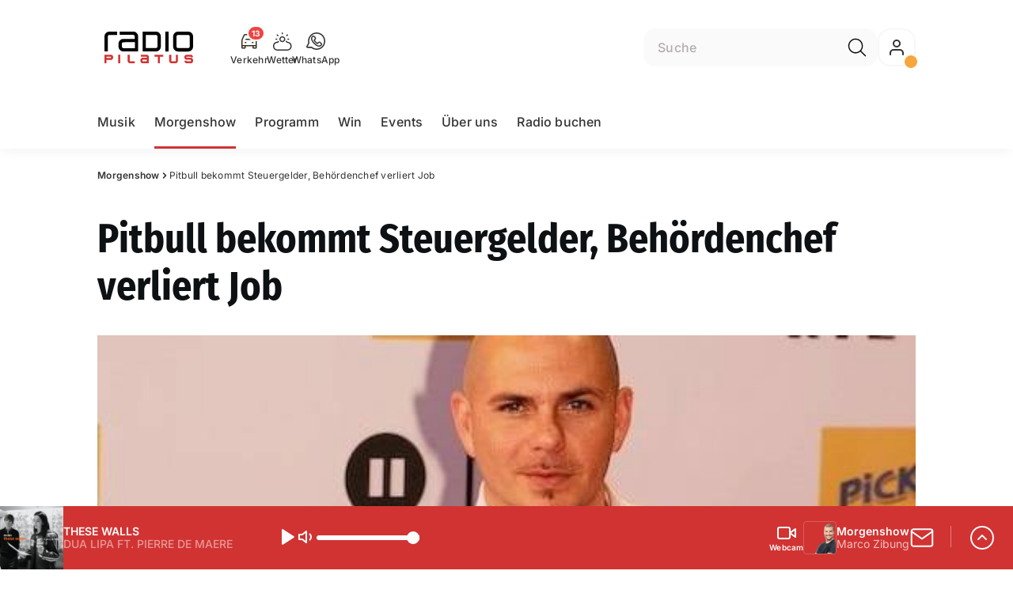

--- FILE ---
content_type: text/html; charset=utf-8
request_url: https://www.radiopilatus.ch/morgenshow/pitbull-bekommt-steuergelder-behoerdenchef-verliert-job-136659871
body_size: 47712
content:
<!DOCTYPE html>
    <html lang="de-ch" prefix="og: http://ogp.me/ns#">
      <head>
        <meta charset="utf-8">
        <meta name="viewport" content="width=device-width, initial-scale=1.0" />
        <script type="text/javascript">
          const _chameleonHasNativeCmp = (str) => {
              // expected format: chameleon, chameleon:native-cmp, chameleon:some_flag;native-cmp;other-flag, etc.
              const chameleonFlagsRegex = /chameleon(:(?<flags>[^\s\/]+))?/;
              const match = str.match(chameleonFlagsRegex);
              const flagsStr = (match && match.groups && match.groups.flags) || '';
              const flags = flagsStr.split(';');
              return flags.indexOf('native-cmp') >= 0;
          };

          if (navigator.userAgent.indexOf('chameleon') >= 0 && _chameleonHasNativeCmp(navigator.userAgent)) {
            window.cmp_noscreen = true;
          }
        </script>
        <script type="text/javascript" data-cmp-ab="1" src="https://cdn.consentmanager.net/delivery/autoblocking/655b24772013.js" data-cmp-host="a.delivery.consentmanager.net" data-cmp-cdn="cdn.consentmanager.net" data-cmp-codesrc="1"></script>
        
        <script>
          window.__APOLLO_STATE__ = {"$ROOT_QUERY.node({\"id\":\"NewsArticle:136659871\"}).urls":{"relative":"\u002Fmorgenshow\u002Fpitbull-bekommt-steuergelder-behoerdenchef-verliert-job-136659871","__typename":"NewsArticleURLs"},"$ROOT_QUERY.node({\"id\":\"NewsArticle:136659871\"})":{"urls":{"type":"id","generated":true,"id":"$ROOT_QUERY.node({\"id\":\"NewsArticle:136659871\"}).urls","typename":"NewsArticleURLs"},"__typename":"NewsArticle"},"ROOT_QUERY":{"node({\"id\":\"NewsArticle:136659871\"})":{"type":"id","generated":true,"id":"$ROOT_QUERY.node({\"id\":\"NewsArticle:136659871\"})","typename":"NewsArticle"},"page":{"type":"id","generated":true,"id":"$ROOT_QUERY.page","typename":"Page"},"page({\"path\":\"\u002Faudioplayer\"})":{"type":"id","generated":true,"id":"$ROOT_QUERY.page({\"path\":\"\u002Faudioplayer\"})","typename":"Page"},"traffic":{"type":"id","generated":true,"id":"$ROOT_QUERY.traffic","typename":"Traffic"},"audioPlayer":{"type":"id","generated":true,"id":"$ROOT_QUERY.audioPlayer","typename":"AudioPlayerAPI"},"page({\"articleId\":\"136659871\",\"path\":\"\u002Fmorgenshow\u002Fpitbull-bekommt-steuergelder-behoerdenchef-verliert-job-136659871\",\"ressort\":\"morgenshow\"})":{"type":"id","generated":true,"id":"$ROOT_QUERY.page({\"articleId\":\"136659871\",\"path\":\"\u002Fmorgenshow\u002Fpitbull-bekommt-steuergelder-behoerdenchef-verliert-job-136659871\",\"ressort\":\"morgenshow\"})","typename":"Page"},"node({\"id\":\"NewsArticle:162316805\"})":{"type":"id","generated":false,"id":"NewsArticle:NewsArticle:162316805","typename":"NewsArticle"},"node({\"id\":\"NewsArticle:162203708\"})":{"type":"id","generated":false,"id":"NewsArticle:NewsArticle:162203708","typename":"NewsArticle"},"node({\"id\":\"NewsArticle:161628619\"})":{"type":"id","generated":false,"id":"NewsArticle:NewsArticle:161628619","typename":"NewsArticle"}},"Domain:Domain:radiopilatus":{"id":"Domain:radiopilatus","title":"Radio Pilatus","prolitterisMemberId":null,"navigation":{"type":"json","json":{"items":[{"title":"Home","href":"\u002F","highlight":"^\u002F$","filter":{"mobile":true}},{"title":"Musik","href":"\u002Fmusik","highlight":"^\u002Fmusik.*"},{"title":"Morgenshow","href":"\u002Fmorgenshow","highlight":"^\u002Fmorgenshow.*"},{"title":"Programm","href":"\u002Fprogramm","highlight":"^\u002F(programm|pleiten-pech-und-pannen|hit-600|fasnacht|stage|21st|joni-erklaert).*","menu":[{"title":"HIT 600","href":"\u002Fhit-600","highlight":"^\u002Fhit-600.*"},{"title":"Fasnacht","href":"\u002Ffasnacht","highlight":"^\u002Ffasnacht.*"},{"title":"Stage","href":"\u002Fstage","highlight":"^\u002Fstage.*"},{"title":"Music Night","href":"\u002Fmusic-night","highlight":"^\u002Fmusic-night.*"},{"title":"Joni erklärt","href":"\u002Fjoni-erklaert","highlight":"^\u002Fjoni-erklaert.*"},{"title":"PPP","href":"\u002Fpleiten-pech-und-pannen","highlight":"^\u002Fpleiten-pech-und-pannen.*"},{"title":"Geld","href":"\u002Fprogramm\u002Fgeld","highlight":"^\u002Fprogramm\u002Fgeld.*"}]},{"title":"Win","href":"\u002Fwin","highlight":"^\u002Fwin.*"},{"title":"Events","href":"\u002Fevents","highlight":"^\u002Fevents.*","menu":[{"title":"Gastrotrends","href":"\u002Fevents\u002Fgastrotrends","highlight":"^\u002Fevents\u002Fgastrotrends.*"}]},{"title":"Über uns","href":"\u002Fueber-uns","highlight":"^\u002Fueber-uns.*","menu":[{"title":"Team","href":"\u002Fueber-uns\u002Fteam","highlight":"^\u002Fueber-uns\u002Fteam.*"},{"title":"Kontakt","href":"\u002Fueber-uns\u002Fkontakt-136425654","highlight":"^\u002Fueber-uns\u002Fkontakt-136425654.*"},{"title":"Jobs","href":"\u002Fjobs","highlight":"^\u002Fjobs.*"}]},{"title":"Radio buchen","href":"https:\u002F\u002Fchmediawerbung.ch\u002Fde\u002Fmarken\u002Fradio-pilatus"}]}},"footer":{"type":"json","json":{"address":{"header":"CH Regionalmedien AG","data":["Radio Pilatus","Postfach 3740","6002 Luzern"]},"email":"redaktion@radio-pilatus.ch","links":[{"title":"Team","href":"\u002Fueber-uns\u002Fteam"},{"title":"Jobs","href":"\u002Fjobs"},{"title":"Werbemöglichkeiten","href":"https:\u002F\u002Fwww.radiopilatus.ch\u002Fwerbung"},{"title":"Empfang","href":"\u002Fueber-uns\u002Fradio-pilatus-weltweit-140227836"},{"href":"\u002Fueber-uns\u002Fkontakt\u002Fkontakt-136425654","title":"Kontakt"}],"copyright":"© by CH Regionalmedien AG 2025","brandInfo":"Ein Radiosender von","bottomLinks":[{"href":"\u002Fueber-uns\u002Fradio-pilatus-datenschutz-136339921","title":"Datenschutz"},{"href":"\u002Fueber-uns\u002Fpilatus-impressum-136339909","title":"Impressum"},{"href":"\u002Fueber-uns\u002Fwettbewerbsrichtlinien-137760511","title":"Wettbewerbsrichtlinien"}]}},"adswizzSettings":{"type":"json","json":{"consentManagerId":"22264","cmpKey":"aw_0_req.userConsentV2","cmpCookieName":"__cmpconsentx22264","dmpPublisher":"radiopilatus.ch"}},"adfreeRessortIds":{"type":"json","json":["NewsRessort:156599429","NewsRessort:136321056","NewsRessort:159299816","NewsRessort:136340033"]},"urls":{"type":"id","generated":true,"id":"$Domain:Domain:radiopilatus.urls","typename":"DomainURLs"},"seo":{"type":"id","generated":true,"id":"$Domain:Domain:radiopilatus.seo","typename":"DomainSEO"},"analytics":{"type":"id","generated":true,"id":"$Domain:Domain:radiopilatus.analytics","typename":"DomainAnalytics"},"iosAppId":null,"iosAffiliateCampaignToken":null,"iosAffiliateProviderToken":null,"contactUrl":"\u002Fueber-uns\u002Fkontakt\u002Fkontakt-136425654","termsOfConditionsUrl":"\u002Fueber-uns\u002Fallgemeine-nutzungsbedingungen-137794620","privacyPolicyUrl":"\u002Fueber-uns\u002Fdatenschutz-136339921","rulesOfCompetitionUrl":"\u002Fueber-uns\u002Fwettbewerbsrichtlinien-137760511","facebook":{"type":"id","generated":true,"id":"$Domain:Domain:radiopilatus.facebook","typename":"DomainFacebook"},"instagram":{"type":"id","generated":true,"id":"$Domain:Domain:radiopilatus.instagram","typename":"DomainInstagram"},"whatsApp":{"type":"id","generated":true,"id":"$Domain:Domain:radiopilatus.whatsApp","typename":"DomainWhatsApp"},"twitter":{"type":"id","generated":true,"id":"$Domain:Domain:radiopilatus.twitter","typename":"DomainTwitter"},"tiktok":{"type":"id","generated":true,"id":"$Domain:Domain:radiopilatus.tiktok","typename":"DomainTiktok"},"email":{"type":"id","generated":true,"id":"$Domain:Domain:radiopilatus.email","typename":"DomainEmail"},"radio":{"type":"id","generated":true,"id":"$Domain:Domain:radiopilatus.radio","typename":"DomainRadio"},"audienzz":{"type":"id","generated":true,"id":"$Domain:Domain:radiopilatus.audienzz","typename":"DomainAudienzz"},"adPlaceholderSettings":{"type":"json","json":{}},"vast":{"type":"id","generated":true,"id":"$Domain:Domain:radiopilatus.vast","typename":"DomainVast"},"kaltura":{"type":"id","generated":true,"id":"$Domain:Domain:radiopilatus.kaltura","typename":"DomainKaltura"},"traffic":{"type":"id","generated":true,"id":"$Domain:Domain:radiopilatus.traffic","typename":"DomainTraffic"},"oneSignal":{"type":"id","generated":true,"id":"$Domain:Domain:radiopilatus.oneSignal","typename":"DomainOneSignal"},"consentManager":{"type":"id","generated":true,"id":"$Domain:Domain:radiopilatus.consentManager","typename":"DomainConsentManager"},"disqus":{"type":"id","generated":true,"id":"$Domain:Domain:radiopilatus.disqus","typename":"DomainDisqus"},"comscore":{"type":"id","generated":true,"id":"$Domain:Domain:radiopilatus.comscore","typename":"DomainComScore"},"kameleoon":{"type":"id","generated":true,"id":"$Domain:Domain:radiopilatus.kameleoon","typename":"DomainKameleoon"},"__typename":"Domain"},"$Domain:Domain:radiopilatus.urls":{"domainName":"www.radiopilatus.ch","__typename":"DomainURLs"},"$Domain:Domain:radiopilatus.seo":{"title":"Radio Pilatus","description":"Die beste Musik","keywords":"Radio, Musik, Pilatus, Zentralschweiz, News, Musikmix, Hits","__typename":"DomainSEO"},"$Domain:Domain:radiopilatus.analytics":{"googleAnayticsId":"UA-51124750-27","gtmAccountId":"GTM-NNZDZL7","gtmAuth":"uymJfz4ifYluTr7vE-J9hg","gtmPreview":"env-2","__typename":"DomainAnalytics"},"$Domain:Domain:radiopilatus.facebook":{"appId":null,"shareUrl":"https:\u002F\u002Fwww.facebook.com\u002Fradiopilatus.ch","__typename":"DomainFacebook"},"$Domain:Domain:radiopilatus.instagram":{"shareUrl":"https:\u002F\u002Fwww.instagram.com\u002Fradiopilatus","__typename":"DomainInstagram"},"$Domain:Domain:radiopilatus.whatsApp":{"shareUrl":"https:\u002F\u002Fwa.me\u002F41791504466","__typename":"DomainWhatsApp"},"$Domain:Domain:radiopilatus.twitter":{"account":"","__typename":"DomainTwitter"},"$Domain:Domain:radiopilatus.tiktok":{"account":"radiopilatus","__typename":"DomainTiktok"},"$Domain:Domain:radiopilatus.email":{"contact":"","__typename":"DomainEmail"},"$Domain:Domain:radiopilatus.radio":{"videoLiveStreamUrl":"\u002Fservice\u002Fder-wohl-schoenste-bildschirmschoner-der-schweiz-136945836","__typename":"DomainRadio"},"$Domain:Domain:radiopilatus.audienzz":{"scriptUrl":"https:\u002F\u002Fadnz.co\u002Fheader.js?adTagId=21","ProviderId":null,"__typename":"DomainAudienzz"},"$Domain:Domain:radiopilatus.vast":{"preRollUrl":"https:\u002F\u002Ftv.springserve.com\u002Fvast\u002F661173?w=1920&h=1080&cb={{CACHEBUSTER}}&ip={{IP}}&ua={{USER_AGENT}}&app_bundle={{APP_BUNDLE}}&app_name={{APP_NAME}}&app_store_url={{APP_STORE_URL}}&did={{DEVICE_ID}}&us_privacy={{US_PRIVACY}}","midRollUrl":"","midRollDelay":300,"postRollUrl":"https:\u002F\u002Ftv.springserve.com\u002Fvast\u002F661174?w=1920&h=1080&cb={{CACHEBUSTER}}&ip={{IP}}&ua={{USER_AGENT}}&app_bundle={{APP_BUNDLE}}&app_name={{APP_NAME}}&app_store_url={{APP_STORE_URL}}&did={{DEVICE_ID}}&us_privacy={{US_PRIVACY}}","__typename":"DomainVast"},"$Domain:Domain:radiopilatus.kaltura":{"playerId":"47625163","__typename":"DomainKaltura"},"$Domain:Domain:radiopilatus.traffic":{"hotline":"0800 006 007","__typename":"DomainTraffic"},"$Domain:Domain:radiopilatus.oneSignal":{"appId":"68624dbc-b1b3-4894-877c-a3e91698e363","__typename":"DomainOneSignal"},"$Domain:Domain:radiopilatus.consentManager":{"codeId":"655b24772013","enabledInMobileApps":true,"host":"a.delivery.consentmanager.net","__typename":"DomainConsentManager"},"$Domain:Domain:radiopilatus.disqus":{"shortname":null,"__typename":"DomainDisqus"},"$Domain:Domain:radiopilatus.comscore":{"publisherId":"","channelId":"","__typename":"DomainComScore"},"$Domain:Domain:radiopilatus.kameleoon":{"siteCode":"","timeout":1000,"__typename":"DomainKameleoon"},"$ROOT_QUERY.page":{"domain":{"type":"id","generated":false,"id":"Domain:Domain:radiopilatus","typename":"Domain"},"__typename":"Page"},"$ROOT_QUERY.page({\"path\":\"\u002Faudioplayer\"}).layout({\"prefix\":\"default\"})":{"name":"default","content":{"type":"json","json":{"flyoutComponent":{"items":[{"component":"FlyoutFavouriteStreams","title":"Deine Favoriten"},{"component":"Channels","title":"Radio Pilatus & Channels","channels":["radiopilatus.main","sommerhits","radiopilatus.Charts","radiopilatus.goldies","radiopilatus.Hot","radiofm1.Clubmix"]},{"component":"Channels","title":"Weitere Radiosender","channels":["flashbackfm.ffm","virgin.rock","radiomelody.melo","eviva.eviva","radiofm1.FM1","argovia.main","radio24.main","radiobern.main","radio32.main","radiocentral.radiocentral","radiosunshine.sunshine"]},{"component":"Channels","title":"Artist","channels":["rollingstones","edsheeran","pink","coldplay","bonjovi","queen","abba","michaeljackson","tinaturner","beatles"]},{"component":"Channels","title":"Jahrzehnte","channels":["2010er","2000er","90er","80er","70er","60er"]},{"component":"CurrentShow","title":"Jetzt Live","buttonLabel":"Zur Studio Live-Cam"},{"component":"FlyoutAd","id":"adnz_rectangle_2","containerStyle":{"minHeight":"250px"},"placeholderStyle":{"backgroundColor":"black","color":"grey","width":"100%"}},{"component":"RecentSongs","heading":"Zuletzt gespielt","buttonLabel":"Alle anzeigen","limit":4},{"component":"Explore","title":"Schon gehört?","recommendations":["RessortHeader:136325875"]}],"onDemandConfig":{"windingTimeForward":20,"windingTimeBackward":20}}}},"__typename":"PageLayout"},"$ROOT_QUERY.page({\"path\":\"\u002Faudioplayer\"})":{"layout({\"prefix\":\"default\"})":{"type":"id","generated":true,"id":"$ROOT_QUERY.page({\"path\":\"\u002Faudioplayer\"}).layout({\"prefix\":\"default\"})","typename":"PageLayout"},"__typename":"Page"},"TrafficMessage:TrafficMessage:162438071":{"id":"TrafficMessage:162438071","__typename":"TrafficMessage","traffic":{"type":"id","generated":true,"id":"$TrafficMessage:TrafficMessage:162438071.traffic","typename":"TrafficData"}},"$TrafficMessage:TrafficMessage:162438071.traffic":{"priority":null,"__typename":"TrafficData"},"TrafficMessage:TrafficMessage:162440941":{"id":"TrafficMessage:162440941","__typename":"TrafficMessage","traffic":{"type":"id","generated":true,"id":"$TrafficMessage:TrafficMessage:162440941.traffic","typename":"TrafficData"}},"$TrafficMessage:TrafficMessage:162440941.traffic":{"priority":null,"__typename":"TrafficData"},"TrafficMessage:TrafficMessage:162449715":{"id":"TrafficMessage:162449715","__typename":"TrafficMessage","traffic":{"type":"id","generated":true,"id":"$TrafficMessage:TrafficMessage:162449715.traffic","typename":"TrafficData"}},"$TrafficMessage:TrafficMessage:162449715.traffic":{"priority":null,"__typename":"TrafficData"},"TrafficMessage:TrafficMessage:162459091":{"id":"TrafficMessage:162459091","__typename":"TrafficMessage","traffic":{"type":"id","generated":true,"id":"$TrafficMessage:TrafficMessage:162459091.traffic","typename":"TrafficData"}},"$TrafficMessage:TrafficMessage:162459091.traffic":{"priority":null,"__typename":"TrafficData"},"TrafficMessage:TrafficMessage:162421838":{"id":"TrafficMessage:162421838","__typename":"TrafficMessage","traffic":{"type":"id","generated":true,"id":"$TrafficMessage:TrafficMessage:162421838.traffic","typename":"TrafficData"}},"$TrafficMessage:TrafficMessage:162421838.traffic":{"priority":null,"__typename":"TrafficData"},"TrafficMessage:TrafficMessage:162472039":{"id":"TrafficMessage:162472039","__typename":"TrafficMessage","traffic":{"type":"id","generated":true,"id":"$TrafficMessage:TrafficMessage:162472039.traffic","typename":"TrafficData"}},"$TrafficMessage:TrafficMessage:162472039.traffic":{"priority":null,"__typename":"TrafficData"},"TrafficMessage:TrafficMessage:162433461":{"id":"TrafficMessage:162433461","__typename":"TrafficMessage","traffic":{"type":"id","generated":true,"id":"$TrafficMessage:TrafficMessage:162433461.traffic","typename":"TrafficData"}},"$TrafficMessage:TrafficMessage:162433461.traffic":{"priority":null,"__typename":"TrafficData"},"TrafficMessage:TrafficMessage:162437968":{"id":"TrafficMessage:162437968","__typename":"TrafficMessage","traffic":{"type":"id","generated":true,"id":"$TrafficMessage:TrafficMessage:162437968.traffic","typename":"TrafficData"}},"$TrafficMessage:TrafficMessage:162437968.traffic":{"priority":null,"__typename":"TrafficData"},"TrafficMessage:TrafficMessage:162438074":{"id":"TrafficMessage:162438074","__typename":"TrafficMessage","traffic":{"type":"id","generated":true,"id":"$TrafficMessage:TrafficMessage:162438074.traffic","typename":"TrafficData"}},"$TrafficMessage:TrafficMessage:162438074.traffic":{"priority":null,"__typename":"TrafficData"},"TrafficMessage:TrafficMessage:162443293":{"id":"TrafficMessage:162443293","__typename":"TrafficMessage","traffic":{"type":"id","generated":true,"id":"$TrafficMessage:TrafficMessage:162443293.traffic","typename":"TrafficData"}},"$TrafficMessage:TrafficMessage:162443293.traffic":{"priority":null,"__typename":"TrafficData"},"TrafficMessage:TrafficMessage:162470892":{"id":"TrafficMessage:162470892","__typename":"TrafficMessage","traffic":{"type":"id","generated":true,"id":"$TrafficMessage:TrafficMessage:162470892.traffic","typename":"TrafficData"}},"$TrafficMessage:TrafficMessage:162470892.traffic":{"priority":null,"__typename":"TrafficData"},"TrafficMessage:TrafficMessage:162471618":{"id":"TrafficMessage:162471618","__typename":"TrafficMessage","traffic":{"type":"id","generated":true,"id":"$TrafficMessage:TrafficMessage:162471618.traffic","typename":"TrafficData"}},"$TrafficMessage:TrafficMessage:162471618.traffic":{"priority":null,"__typename":"TrafficData"},"TrafficMessage:TrafficMessage:162459999":{"id":"TrafficMessage:162459999","__typename":"TrafficMessage","traffic":{"type":"id","generated":true,"id":"$TrafficMessage:TrafficMessage:162459999.traffic","typename":"TrafficData"}},"$TrafficMessage:TrafficMessage:162459999.traffic":{"priority":null,"__typename":"TrafficData"},"$ROOT_QUERY.traffic.activeMessages":{"data":[{"type":"id","generated":false,"id":"TrafficMessage:TrafficMessage:162438071","typename":"TrafficMessage"},{"type":"id","generated":false,"id":"TrafficMessage:TrafficMessage:162440941","typename":"TrafficMessage"},{"type":"id","generated":false,"id":"TrafficMessage:TrafficMessage:162449715","typename":"TrafficMessage"},{"type":"id","generated":false,"id":"TrafficMessage:TrafficMessage:162459091","typename":"TrafficMessage"},{"type":"id","generated":false,"id":"TrafficMessage:TrafficMessage:162421838","typename":"TrafficMessage"},{"type":"id","generated":false,"id":"TrafficMessage:TrafficMessage:162472039","typename":"TrafficMessage"},{"type":"id","generated":false,"id":"TrafficMessage:TrafficMessage:162433461","typename":"TrafficMessage"},{"type":"id","generated":false,"id":"TrafficMessage:TrafficMessage:162437968","typename":"TrafficMessage"},{"type":"id","generated":false,"id":"TrafficMessage:TrafficMessage:162438074","typename":"TrafficMessage"},{"type":"id","generated":false,"id":"TrafficMessage:TrafficMessage:162443293","typename":"TrafficMessage"},{"type":"id","generated":false,"id":"TrafficMessage:TrafficMessage:162470892","typename":"TrafficMessage"},{"type":"id","generated":false,"id":"TrafficMessage:TrafficMessage:162471618","typename":"TrafficMessage"},{"type":"id","generated":false,"id":"TrafficMessage:TrafficMessage:162459999","typename":"TrafficMessage"}],"total":13,"__typename":"ActiveMessages"},"$ROOT_QUERY.traffic":{"activeMessages":{"type":"id","generated":true,"id":"$ROOT_QUERY.traffic.activeMessages","typename":"ActiveMessages"},"__typename":"Traffic"},"$ROOT_QUERY.audioPlayer.streams.0":{"title":"2000er Hits","url":"https:\u002F\u002Fstream.streambase.ch\u002F2000er\u002Fmp3-192\u002FSTREAM_ANALYTICS_PLATFORM_MARKER\u002FLISTENER_ID","onAirId":"2000er","keywords":{"type":"json","json":[]},"channelImage":{"type":"id","generated":true,"id":"$ROOT_QUERY.audioPlayer.streams.0.channelImage","typename":"RelatedImage"},"__typename":"AudiostreamAsset"},"$ROOT_QUERY.audioPlayer.streams.0.channelImage.image":{"imageUrl({\"name\":\"radio-162x162\"})":"https:\u002F\u002Fstatic.az-cdn.ch\u002F__ip\u002Fzc-a1v2Srgt8Aws2R1gRpv7p24k\u002Fea621c74429d7e5bdc0726f5328986f4b652bb3a\u002Fremote.adjust.rotate=0&remote.size.w=324&remote.size.h=324&local.crop.h=324&local.crop.w=324&local.crop.x=0&local.crop.y=0&r=2,radio-162x162","imageUrl({\"name\":\"n-mobile2x-1x1\"})":"https:\u002F\u002Fstatic.az-cdn.ch\u002F__ip\u002Fzc-a1v2Srgt8Aws2R1gRpv7p24k\u002Fea621c74429d7e5bdc0726f5328986f4b652bb3a\u002Fremote.adjust.rotate=0&remote.size.w=324&remote.size.h=324&local.crop.h=324&local.crop.w=324&local.crop.x=0&local.crop.y=0&r=2,n-mobile2x-1x1","__typename":"ImageOnAssetRelation"},"$ROOT_QUERY.audioPlayer.streams.0.channelImage":{"image":{"type":"id","generated":true,"id":"$ROOT_QUERY.audioPlayer.streams.0.channelImage.image","typename":"ImageOnAssetRelation"},"__typename":"RelatedImage"},"$ROOT_QUERY.audioPlayer.streams.1":{"title":"2010er Hits","url":"https:\u002F\u002Fstream.streambase.ch\u002F2010er\u002Fmp3-192\u002FSTREAM_ANALYTICS_PLATFORM_MARKER\u002FLISTENER_ID","onAirId":"2010er","keywords":{"type":"json","json":[]},"channelImage":{"type":"id","generated":true,"id":"$ROOT_QUERY.audioPlayer.streams.1.channelImage","typename":"RelatedImage"},"__typename":"AudiostreamAsset"},"$ROOT_QUERY.audioPlayer.streams.1.channelImage.image":{"imageUrl({\"name\":\"radio-162x162\"})":"https:\u002F\u002Fstatic.az-cdn.ch\u002F__ip\u002FBEW01afrcyh52jkrYYSdL0KVSf4\u002F42dec55f2884b2655790be62ea79e0c12a17a6f6\u002Fremote.adjust.rotate=0&remote.size.w=324&remote.size.h=324&local.crop.h=324&local.crop.w=324&local.crop.x=0&local.crop.y=0&r=2,radio-162x162","imageUrl({\"name\":\"n-mobile2x-1x1\"})":"https:\u002F\u002Fstatic.az-cdn.ch\u002F__ip\u002FBEW01afrcyh52jkrYYSdL0KVSf4\u002F42dec55f2884b2655790be62ea79e0c12a17a6f6\u002Fremote.adjust.rotate=0&remote.size.w=324&remote.size.h=324&local.crop.h=324&local.crop.w=324&local.crop.x=0&local.crop.y=0&r=2,n-mobile2x-1x1","__typename":"ImageOnAssetRelation"},"$ROOT_QUERY.audioPlayer.streams.1.channelImage":{"image":{"type":"id","generated":true,"id":"$ROOT_QUERY.audioPlayer.streams.1.channelImage.image","typename":"ImageOnAssetRelation"},"__typename":"RelatedImage"},"$ROOT_QUERY.audioPlayer.streams.2":{"title":"60er Hits","url":"https:\u002F\u002Fstream.streambase.ch\u002F60er\u002Fmp3-192\u002FSTREAM_ANALYTICS_PLATFORM_MARKER\u002FLISTENER_ID","onAirId":"60er","keywords":{"type":"json","json":[]},"channelImage":{"type":"id","generated":true,"id":"$ROOT_QUERY.audioPlayer.streams.2.channelImage","typename":"RelatedImage"},"__typename":"AudiostreamAsset"},"$ROOT_QUERY.audioPlayer.streams.2.channelImage.image":{"imageUrl({\"name\":\"radio-162x162\"})":"https:\u002F\u002Fstatic.az-cdn.ch\u002F__ip\u002FHNiTruHkXIUBXN3_4whq6LeOe_8\u002Fca9537fd7ce7500de5c889d4e86f41bfffec24e5\u002Fremote.adjust.rotate=0&remote.size.w=324&remote.size.h=324&local.crop.h=324&local.crop.w=324&local.crop.x=0&local.crop.y=0&r=2,radio-162x162","imageUrl({\"name\":\"n-mobile2x-1x1\"})":"https:\u002F\u002Fstatic.az-cdn.ch\u002F__ip\u002FHNiTruHkXIUBXN3_4whq6LeOe_8\u002Fca9537fd7ce7500de5c889d4e86f41bfffec24e5\u002Fremote.adjust.rotate=0&remote.size.w=324&remote.size.h=324&local.crop.h=324&local.crop.w=324&local.crop.x=0&local.crop.y=0&r=2,n-mobile2x-1x1","__typename":"ImageOnAssetRelation"},"$ROOT_QUERY.audioPlayer.streams.2.channelImage":{"image":{"type":"id","generated":true,"id":"$ROOT_QUERY.audioPlayer.streams.2.channelImage.image","typename":"ImageOnAssetRelation"},"__typename":"RelatedImage"},"$ROOT_QUERY.audioPlayer.streams.3":{"title":"70er Hits","url":"https:\u002F\u002Fstream.streambase.ch\u002F70er\u002Fmp3-192\u002FSTREAM_ANALYTICS_PLATFORM_MARKER\u002FLISTENER_ID","onAirId":"70er","keywords":{"type":"json","json":[]},"channelImage":{"type":"id","generated":true,"id":"$ROOT_QUERY.audioPlayer.streams.3.channelImage","typename":"RelatedImage"},"__typename":"AudiostreamAsset"},"$ROOT_QUERY.audioPlayer.streams.3.channelImage.image":{"imageUrl({\"name\":\"radio-162x162\"})":"https:\u002F\u002Fstatic.az-cdn.ch\u002F__ip\u002F-2_fm-3DXjG5dZOZra0OcG91L6s\u002F6213fa3d9341853c34395d1e6f38638f98533517\u002Fremote.adjust.rotate=0&remote.size.w=324&remote.size.h=324&local.crop.h=324&local.crop.w=324&local.crop.x=0&local.crop.y=0&r=2,radio-162x162","imageUrl({\"name\":\"n-mobile2x-1x1\"})":"https:\u002F\u002Fstatic.az-cdn.ch\u002F__ip\u002F-2_fm-3DXjG5dZOZra0OcG91L6s\u002F6213fa3d9341853c34395d1e6f38638f98533517\u002Fremote.adjust.rotate=0&remote.size.w=324&remote.size.h=324&local.crop.h=324&local.crop.w=324&local.crop.x=0&local.crop.y=0&r=2,n-mobile2x-1x1","__typename":"ImageOnAssetRelation"},"$ROOT_QUERY.audioPlayer.streams.3.channelImage":{"image":{"type":"id","generated":true,"id":"$ROOT_QUERY.audioPlayer.streams.3.channelImage.image","typename":"ImageOnAssetRelation"},"__typename":"RelatedImage"},"$ROOT_QUERY.audioPlayer.streams.4":{"title":"80er Hits","url":"https:\u002F\u002Fstream.streambase.ch\u002F80er\u002Fmp3-192\u002FSTREAM_ANALYTICS_PLATFORM_MARKER\u002FLISTENER_ID","onAirId":"80er","keywords":{"type":"json","json":[]},"channelImage":{"type":"id","generated":true,"id":"$ROOT_QUERY.audioPlayer.streams.4.channelImage","typename":"RelatedImage"},"__typename":"AudiostreamAsset"},"$ROOT_QUERY.audioPlayer.streams.4.channelImage.image":{"imageUrl({\"name\":\"radio-162x162\"})":"https:\u002F\u002Fstatic.az-cdn.ch\u002F__ip\u002FQgR2C-LwHTuJfHrlJURo56_6Ty8\u002F7f8f7b0ae1e2fe87fc6de9ad7554720697e9d959\u002Fremote.adjust.rotate=0&remote.size.w=324&remote.size.h=324&local.crop.h=324&local.crop.w=324&local.crop.x=0&local.crop.y=0&r=2,radio-162x162","imageUrl({\"name\":\"n-mobile2x-1x1\"})":"https:\u002F\u002Fstatic.az-cdn.ch\u002F__ip\u002FQgR2C-LwHTuJfHrlJURo56_6Ty8\u002F7f8f7b0ae1e2fe87fc6de9ad7554720697e9d959\u002Fremote.adjust.rotate=0&remote.size.w=324&remote.size.h=324&local.crop.h=324&local.crop.w=324&local.crop.x=0&local.crop.y=0&r=2,n-mobile2x-1x1","__typename":"ImageOnAssetRelation"},"$ROOT_QUERY.audioPlayer.streams.4.channelImage":{"image":{"type":"id","generated":true,"id":"$ROOT_QUERY.audioPlayer.streams.4.channelImage.image","typename":"ImageOnAssetRelation"},"__typename":"RelatedImage"},"$ROOT_QUERY.audioPlayer.streams.5":{"title":"90er Hits","url":"https:\u002F\u002Fstream.streambase.ch\u002F90er\u002Fmp3-192\u002FSTREAM_ANALYTICS_PLATFORM_MARKER\u002FLISTENER_ID","onAirId":"90er","keywords":{"type":"json","json":[]},"channelImage":{"type":"id","generated":true,"id":"$ROOT_QUERY.audioPlayer.streams.5.channelImage","typename":"RelatedImage"},"__typename":"AudiostreamAsset"},"$ROOT_QUERY.audioPlayer.streams.5.channelImage.image":{"imageUrl({\"name\":\"radio-162x162\"})":"https:\u002F\u002Fstatic.az-cdn.ch\u002F__ip\u002FZcsT_MozSD3Jqe8vbUuxnRLj0Xs\u002F15570862adab4b6af12cab404be486f681bdc2db\u002Fremote.adjust.rotate=0&remote.size.w=324&remote.size.h=324&local.crop.h=324&local.crop.w=324&local.crop.x=0&local.crop.y=0&r=2,radio-162x162","imageUrl({\"name\":\"n-mobile2x-1x1\"})":"https:\u002F\u002Fstatic.az-cdn.ch\u002F__ip\u002FZcsT_MozSD3Jqe8vbUuxnRLj0Xs\u002F15570862adab4b6af12cab404be486f681bdc2db\u002Fremote.adjust.rotate=0&remote.size.w=324&remote.size.h=324&local.crop.h=324&local.crop.w=324&local.crop.x=0&local.crop.y=0&r=2,n-mobile2x-1x1","__typename":"ImageOnAssetRelation"},"$ROOT_QUERY.audioPlayer.streams.5.channelImage":{"image":{"type":"id","generated":true,"id":"$ROOT_QUERY.audioPlayer.streams.5.channelImage.image","typename":"ImageOnAssetRelation"},"__typename":"RelatedImage"},"$ROOT_QUERY.audioPlayer.streams.6":{"title":"Abba","url":"https:\u002F\u002Fstream.streambase.ch\u002Fabba\u002Fmp3-192\u002FSTREAM_ANALYTICS_PLATFORM_MARKER\u002FLISTENER_ID","onAirId":"abba","keywords":{"type":"json","json":[]},"channelImage":{"type":"id","generated":true,"id":"$ROOT_QUERY.audioPlayer.streams.6.channelImage","typename":"RelatedImage"},"__typename":"AudiostreamAsset"},"$ROOT_QUERY.audioPlayer.streams.6.channelImage.image":{"imageUrl({\"name\":\"radio-162x162\"})":"https:\u002F\u002Fstatic.az-cdn.ch\u002F__ip\u002FFi9I8xUXYHTCfHdm15rx1pElEjI\u002F048294854d8771487df9348ae3416f785ccefdf5\u002Fremote.adjust.rotate=0&remote.size.w=324&remote.size.h=324&local.crop.h=324&local.crop.w=324&local.crop.x=0&local.crop.y=0&r=2,radio-162x162","imageUrl({\"name\":\"n-mobile2x-1x1\"})":"https:\u002F\u002Fstatic.az-cdn.ch\u002F__ip\u002FFi9I8xUXYHTCfHdm15rx1pElEjI\u002F048294854d8771487df9348ae3416f785ccefdf5\u002Fremote.adjust.rotate=0&remote.size.w=324&remote.size.h=324&local.crop.h=324&local.crop.w=324&local.crop.x=0&local.crop.y=0&r=2,n-mobile2x-1x1","__typename":"ImageOnAssetRelation"},"$ROOT_QUERY.audioPlayer.streams.6.channelImage":{"image":{"type":"id","generated":true,"id":"$ROOT_QUERY.audioPlayer.streams.6.channelImage.image","typename":"ImageOnAssetRelation"},"__typename":"RelatedImage"},"$ROOT_QUERY.audioPlayer.streams.7":{"title":"Beatles","url":"https:\u002F\u002Fstream.streambase.ch\u002Fbeatles\u002Fmp3-192\u002FSTREAM_ANALYTICS_PLATFORM_MARKER\u002FLISTENER_ID","onAirId":"beatles","keywords":{"type":"json","json":[]},"channelImage":{"type":"id","generated":true,"id":"$ROOT_QUERY.audioPlayer.streams.7.channelImage","typename":"RelatedImage"},"__typename":"AudiostreamAsset"},"$ROOT_QUERY.audioPlayer.streams.7.channelImage.image":{"imageUrl({\"name\":\"radio-162x162\"})":"https:\u002F\u002Fstatic.az-cdn.ch\u002F__ip\u002Fq0Vw9PTxB8rirYlgVALbWdN7Plg\u002F29f60798a02a62f4d6d36b58b961edb43d6d3d9e\u002Fremote.adjust.rotate=0&remote.size.w=324&remote.size.h=324&local.crop.h=324&local.crop.w=324&local.crop.x=0&local.crop.y=0&r=2,radio-162x162","imageUrl({\"name\":\"n-mobile2x-1x1\"})":"https:\u002F\u002Fstatic.az-cdn.ch\u002F__ip\u002Fq0Vw9PTxB8rirYlgVALbWdN7Plg\u002F29f60798a02a62f4d6d36b58b961edb43d6d3d9e\u002Fremote.adjust.rotate=0&remote.size.w=324&remote.size.h=324&local.crop.h=324&local.crop.w=324&local.crop.x=0&local.crop.y=0&r=2,n-mobile2x-1x1","__typename":"ImageOnAssetRelation"},"$ROOT_QUERY.audioPlayer.streams.7.channelImage":{"image":{"type":"id","generated":true,"id":"$ROOT_QUERY.audioPlayer.streams.7.channelImage.image","typename":"ImageOnAssetRelation"},"__typename":"RelatedImage"},"$ROOT_QUERY.audioPlayer.streams.8":{"title":"Bon Jovi","url":"https:\u002F\u002Fstream.streambase.ch\u002Fbonjovi\u002Fmp3-192\u002FSTREAM_ANALYTICS_PLATFORM_MARKER\u002FLISTENER_ID","onAirId":"bonjovi","keywords":{"type":"json","json":[]},"channelImage":{"type":"id","generated":true,"id":"$ROOT_QUERY.audioPlayer.streams.8.channelImage","typename":"RelatedImage"},"__typename":"AudiostreamAsset"},"$ROOT_QUERY.audioPlayer.streams.8.channelImage.image":{"imageUrl({\"name\":\"radio-162x162\"})":"https:\u002F\u002Fstatic.az-cdn.ch\u002F__ip\u002FKVj7kiZx1PgaLXAHq2iu29UmukM\u002F12fa1bad709470fdec90fc4ca632c45a90b76985\u002Fremote.adjust.rotate=0&remote.size.w=324&remote.size.h=324&local.crop.h=324&local.crop.w=324&local.crop.x=0&local.crop.y=0&r=2,radio-162x162","imageUrl({\"name\":\"n-mobile2x-1x1\"})":"https:\u002F\u002Fstatic.az-cdn.ch\u002F__ip\u002FKVj7kiZx1PgaLXAHq2iu29UmukM\u002F12fa1bad709470fdec90fc4ca632c45a90b76985\u002Fremote.adjust.rotate=0&remote.size.w=324&remote.size.h=324&local.crop.h=324&local.crop.w=324&local.crop.x=0&local.crop.y=0&r=2,n-mobile2x-1x1","__typename":"ImageOnAssetRelation"},"$ROOT_QUERY.audioPlayer.streams.8.channelImage":{"image":{"type":"id","generated":true,"id":"$ROOT_QUERY.audioPlayer.streams.8.channelImage.image","typename":"ImageOnAssetRelation"},"__typename":"RelatedImage"},"$ROOT_QUERY.audioPlayer.streams.9":{"title":"Coldplay","url":"https:\u002F\u002Fstream.streambase.ch\u002Fcoldplay\u002Fmp3-192\u002FSTREAM_ANALYTICS_PLATFORM_MARKER\u002FLISTENER_ID","onAirId":"coldplay","keywords":{"type":"json","json":[]},"channelImage":{"type":"id","generated":true,"id":"$ROOT_QUERY.audioPlayer.streams.9.channelImage","typename":"RelatedImage"},"__typename":"AudiostreamAsset"},"$ROOT_QUERY.audioPlayer.streams.9.channelImage.image":{"imageUrl({\"name\":\"radio-162x162\"})":"https:\u002F\u002Fstatic.az-cdn.ch\u002F__ip\u002F9FOj2h-um-C544zXiR52VCu5Kqo\u002Fdb2b8024599f0aa360b57ea285db594f22705abb\u002Fremote.adjust.rotate=0&remote.size.w=324&remote.size.h=324&local.crop.h=324&local.crop.w=324&local.crop.x=0&local.crop.y=0&r=2,radio-162x162","imageUrl({\"name\":\"n-mobile2x-1x1\"})":"https:\u002F\u002Fstatic.az-cdn.ch\u002F__ip\u002F9FOj2h-um-C544zXiR52VCu5Kqo\u002Fdb2b8024599f0aa360b57ea285db594f22705abb\u002Fremote.adjust.rotate=0&remote.size.w=324&remote.size.h=324&local.crop.h=324&local.crop.w=324&local.crop.x=0&local.crop.y=0&r=2,n-mobile2x-1x1","__typename":"ImageOnAssetRelation"},"$ROOT_QUERY.audioPlayer.streams.9.channelImage":{"image":{"type":"id","generated":true,"id":"$ROOT_QUERY.audioPlayer.streams.9.channelImage.image","typename":"ImageOnAssetRelation"},"__typename":"RelatedImage"},"$ROOT_QUERY.audioPlayer.streams.10":{"title":"Ed Sheeran","url":"https:\u002F\u002Fstream.streambase.ch\u002Fedsheer\u002Fmp3-192\u002FSTREAM_ANALYTICS_PLATFORM_MARKER\u002FLISTENER_ID","onAirId":"edsheeran","keywords":{"type":"json","json":[]},"channelImage":{"type":"id","generated":true,"id":"$ROOT_QUERY.audioPlayer.streams.10.channelImage","typename":"RelatedImage"},"__typename":"AudiostreamAsset"},"$ROOT_QUERY.audioPlayer.streams.10.channelImage.image":{"imageUrl({\"name\":\"radio-162x162\"})":"https:\u002F\u002Fstatic.az-cdn.ch\u002F__ip\u002F2fQXVNgS6NzSKzNx8dYMW-AlNfg\u002F65aa70a8a9ed3524b65f6e9bd4429abbba0253fb\u002Fremote.adjust.rotate=0&remote.size.w=324&remote.size.h=324&local.crop.h=324&local.crop.w=324&local.crop.x=0&local.crop.y=0&r=2,radio-162x162","imageUrl({\"name\":\"n-mobile2x-1x1\"})":"https:\u002F\u002Fstatic.az-cdn.ch\u002F__ip\u002F2fQXVNgS6NzSKzNx8dYMW-AlNfg\u002F65aa70a8a9ed3524b65f6e9bd4429abbba0253fb\u002Fremote.adjust.rotate=0&remote.size.w=324&remote.size.h=324&local.crop.h=324&local.crop.w=324&local.crop.x=0&local.crop.y=0&r=2,n-mobile2x-1x1","__typename":"ImageOnAssetRelation"},"$ROOT_QUERY.audioPlayer.streams.10.channelImage":{"image":{"type":"id","generated":true,"id":"$ROOT_QUERY.audioPlayer.streams.10.channelImage.image","typename":"ImageOnAssetRelation"},"__typename":"RelatedImage"},"$ROOT_QUERY.audioPlayer.streams.11":{"title":"Goldies","url":"https:\u002F\u002Fstream.streambase.ch\u002Fr32goldies\u002Fmp3-192\u002FSTREAM_ANALYTICS_PLATFORM_MARKER\u002FLISTENER_ID","onAirId":"radiopilatus.goldies","keywords":{"type":"json","json":[]},"channelImage":{"type":"id","generated":true,"id":"$ROOT_QUERY.audioPlayer.streams.11.channelImage","typename":"RelatedImage"},"__typename":"AudiostreamAsset"},"$ROOT_QUERY.audioPlayer.streams.11.channelImage.image":{"imageUrl({\"name\":\"radio-162x162\"})":"https:\u002F\u002Fstatic.az-cdn.ch\u002F__ip\u002F6obvKxqV-RaG5roeWtJleCDHEOM\u002Fcdef276f1eced39456f9e3cb638050533c9aceac\u002Fremote.adjust.rotate=0&remote.size.w=324&remote.size.h=324&local.crop.h=324&local.crop.w=324&local.crop.x=0&local.crop.y=0&r=2,radio-162x162","imageUrl({\"name\":\"n-mobile2x-1x1\"})":"https:\u002F\u002Fstatic.az-cdn.ch\u002F__ip\u002F6obvKxqV-RaG5roeWtJleCDHEOM\u002Fcdef276f1eced39456f9e3cb638050533c9aceac\u002Fremote.adjust.rotate=0&remote.size.w=324&remote.size.h=324&local.crop.h=324&local.crop.w=324&local.crop.x=0&local.crop.y=0&r=2,n-mobile2x-1x1","__typename":"ImageOnAssetRelation"},"$ROOT_QUERY.audioPlayer.streams.11.channelImage":{"image":{"type":"id","generated":true,"id":"$ROOT_QUERY.audioPlayer.streams.11.channelImage.image","typename":"ImageOnAssetRelation"},"__typename":"RelatedImage"},"$ROOT_QUERY.audioPlayer.streams.12":{"title":"Michael Jackson","url":"https:\u002F\u002Fstream.streambase.ch\u002Fjackson\u002Fmp3-192\u002FSTREAM_ANALYTICS_PLATFORM_MARKER\u002FLISTENER_ID","onAirId":"michaeljackson","keywords":{"type":"json","json":[]},"channelImage":{"type":"id","generated":true,"id":"$ROOT_QUERY.audioPlayer.streams.12.channelImage","typename":"RelatedImage"},"__typename":"AudiostreamAsset"},"$ROOT_QUERY.audioPlayer.streams.12.channelImage.image":{"imageUrl({\"name\":\"radio-162x162\"})":"https:\u002F\u002Fstatic.az-cdn.ch\u002F__ip\u002Fbq_3kuhE_9lYs8Q__L15ZvWG62Q\u002F828cfaba81e8d288a32d1c3710cdcaa7f8f3d5d4\u002Fremote.adjust.rotate=0&remote.size.w=324&remote.size.h=324&local.crop.h=324&local.crop.w=324&local.crop.x=0&local.crop.y=0&r=2,radio-162x162","imageUrl({\"name\":\"n-mobile2x-1x1\"})":"https:\u002F\u002Fstatic.az-cdn.ch\u002F__ip\u002Fbq_3kuhE_9lYs8Q__L15ZvWG62Q\u002F828cfaba81e8d288a32d1c3710cdcaa7f8f3d5d4\u002Fremote.adjust.rotate=0&remote.size.w=324&remote.size.h=324&local.crop.h=324&local.crop.w=324&local.crop.x=0&local.crop.y=0&r=2,n-mobile2x-1x1","__typename":"ImageOnAssetRelation"},"$ROOT_QUERY.audioPlayer.streams.12.channelImage":{"image":{"type":"id","generated":true,"id":"$ROOT_QUERY.audioPlayer.streams.12.channelImage.image","typename":"ImageOnAssetRelation"},"__typename":"RelatedImage"},"$ROOT_QUERY.audioPlayer.streams.13":{"title":"Pink","url":"https:\u002F\u002Fstream.streambase.ch\u002Fpink\u002Fmp3-192\u002FSTREAM_ANALYTICS_PLATFORM_MARKER\u002FLISTENER_ID","onAirId":"pink","keywords":{"type":"json","json":[]},"channelImage":{"type":"id","generated":true,"id":"$ROOT_QUERY.audioPlayer.streams.13.channelImage","typename":"RelatedImage"},"__typename":"AudiostreamAsset"},"$ROOT_QUERY.audioPlayer.streams.13.channelImage.image":{"imageUrl({\"name\":\"radio-162x162\"})":"https:\u002F\u002Fstatic.az-cdn.ch\u002F__ip\u002FwkbZWM0YQ0UAOOErBBNC5SOzA8Y\u002F52874d0f4bd44372d9f61c1c7262b95bf5f3a787\u002Fremote.adjust.rotate=0&remote.size.w=324&remote.size.h=324&local.crop.h=324&local.crop.w=324&local.crop.x=0&local.crop.y=0&r=2,radio-162x162","imageUrl({\"name\":\"n-mobile2x-1x1\"})":"https:\u002F\u002Fstatic.az-cdn.ch\u002F__ip\u002FwkbZWM0YQ0UAOOErBBNC5SOzA8Y\u002F52874d0f4bd44372d9f61c1c7262b95bf5f3a787\u002Fremote.adjust.rotate=0&remote.size.w=324&remote.size.h=324&local.crop.h=324&local.crop.w=324&local.crop.x=0&local.crop.y=0&r=2,n-mobile2x-1x1","__typename":"ImageOnAssetRelation"},"$ROOT_QUERY.audioPlayer.streams.13.channelImage":{"image":{"type":"id","generated":true,"id":"$ROOT_QUERY.audioPlayer.streams.13.channelImage.image","typename":"ImageOnAssetRelation"},"__typename":"RelatedImage"},"$ROOT_QUERY.audioPlayer.streams.14":{"title":"Queen","url":"https:\u002F\u002Fstream.streambase.ch\u002Fqueen\u002Fmp3-192\u002FSTREAM_ANALYTICS_PLATFORM_MARKER\u002FLISTENER_ID","onAirId":"queen","keywords":{"type":"json","json":[]},"channelImage":{"type":"id","generated":true,"id":"$ROOT_QUERY.audioPlayer.streams.14.channelImage","typename":"RelatedImage"},"__typename":"AudiostreamAsset"},"$ROOT_QUERY.audioPlayer.streams.14.channelImage.image":{"imageUrl({\"name\":\"radio-162x162\"})":"https:\u002F\u002Fstatic.az-cdn.ch\u002F__ip\u002FxUGxhlPbSemLxoH8MknJMJPqoEs\u002F85095e699edd29e4a4edfa7b699e8ddd2fbeab5a\u002Fremote.adjust.rotate=0&remote.size.w=324&remote.size.h=324&local.crop.h=324&local.crop.w=324&local.crop.x=0&local.crop.y=0&r=2,radio-162x162","imageUrl({\"name\":\"n-mobile2x-1x1\"})":"https:\u002F\u002Fstatic.az-cdn.ch\u002F__ip\u002FxUGxhlPbSemLxoH8MknJMJPqoEs\u002F85095e699edd29e4a4edfa7b699e8ddd2fbeab5a\u002Fremote.adjust.rotate=0&remote.size.w=324&remote.size.h=324&local.crop.h=324&local.crop.w=324&local.crop.x=0&local.crop.y=0&r=2,n-mobile2x-1x1","__typename":"ImageOnAssetRelation"},"$ROOT_QUERY.audioPlayer.streams.14.channelImage":{"image":{"type":"id","generated":true,"id":"$ROOT_QUERY.audioPlayer.streams.14.channelImage.image","typename":"ImageOnAssetRelation"},"__typename":"RelatedImage"},"$ROOT_QUERY.audioPlayer.streams.15":{"title":"Sommer-Hits","url":"https:\u002F\u002Fstream.streambase.ch\u002Fsommer\u002Fmp3-192\u002FSTREAM_ANALYTICS_PLATFORM_MARKER\u002FLISTENER_ID","onAirId":"sommerhits","keywords":{"type":"json","json":[]},"channelImage":{"type":"id","generated":true,"id":"$ROOT_QUERY.audioPlayer.streams.15.channelImage","typename":"RelatedImage"},"__typename":"AudiostreamAsset"},"$ROOT_QUERY.audioPlayer.streams.15.channelImage.image":{"imageUrl({\"name\":\"radio-162x162\"})":"https:\u002F\u002Fstatic.az-cdn.ch\u002F__ip\u002FJVNh4bb-Vt-lb0iGyKVYZfiAAPw\u002F19abd3e7b9d0504ce05285b00fc8da4db0c8eb4b\u002Fremote.adjust.rotate=0&remote.size.w=324&remote.size.h=320&local.crop.h=320&local.crop.w=320&local.crop.x=0&local.crop.y=0&r=2,radio-162x162","imageUrl({\"name\":\"n-mobile2x-1x1\"})":"https:\u002F\u002Fstatic.az-cdn.ch\u002F__ip\u002FJVNh4bb-Vt-lb0iGyKVYZfiAAPw\u002F19abd3e7b9d0504ce05285b00fc8da4db0c8eb4b\u002Fremote.adjust.rotate=0&remote.size.w=324&remote.size.h=320&local.crop.h=320&local.crop.w=320&local.crop.x=0&local.crop.y=0&r=2,n-mobile2x-1x1","__typename":"ImageOnAssetRelation"},"$ROOT_QUERY.audioPlayer.streams.15.channelImage":{"image":{"type":"id","generated":true,"id":"$ROOT_QUERY.audioPlayer.streams.15.channelImage.image","typename":"ImageOnAssetRelation"},"__typename":"RelatedImage"},"$ROOT_QUERY.audioPlayer.streams.16":{"title":"Taylor Swift","url":"https:\u002F\u002Fstream.streambase.ch\u002Frollings\u002Fmp3-192\u002FSTREAM_ANALYTICS_PLATFORM_MARKER\u002FLISTENER_ID","onAirId":"rollingstones","keywords":{"type":"json","json":[]},"channelImage":{"type":"id","generated":true,"id":"$ROOT_QUERY.audioPlayer.streams.16.channelImage","typename":"RelatedImage"},"__typename":"AudiostreamAsset"},"$ROOT_QUERY.audioPlayer.streams.16.channelImage.image":{"imageUrl({\"name\":\"radio-162x162\"})":"https:\u002F\u002Fstatic.az-cdn.ch\u002F__ip\u002Fxg1_VTWhdwwAEzPBlszPGktIVR0\u002F64c72868acf80d32d781da93afd2b362ac1d8a8e\u002Fremote.adjust.rotate=0&remote.size.w=324&remote.size.h=324&local.crop.h=324&local.crop.w=324&local.crop.x=0&local.crop.y=0&r=2,radio-162x162","imageUrl({\"name\":\"n-mobile2x-1x1\"})":"https:\u002F\u002Fstatic.az-cdn.ch\u002F__ip\u002Fxg1_VTWhdwwAEzPBlszPGktIVR0\u002F64c72868acf80d32d781da93afd2b362ac1d8a8e\u002Fremote.adjust.rotate=0&remote.size.w=324&remote.size.h=324&local.crop.h=324&local.crop.w=324&local.crop.x=0&local.crop.y=0&r=2,n-mobile2x-1x1","__typename":"ImageOnAssetRelation"},"$ROOT_QUERY.audioPlayer.streams.16.channelImage":{"image":{"type":"id","generated":true,"id":"$ROOT_QUERY.audioPlayer.streams.16.channelImage.image","typename":"ImageOnAssetRelation"},"__typename":"RelatedImage"},"$ROOT_QUERY.audioPlayer.streams.17":{"title":"Radio Pilatus","url":"https:\u002F\u002Fstream.streambase.ch\u002Fradiopilatus\u002Fmp3-192\u002FSTREAM_ANALYTICS_PLATFORM_MARKER\u002FLISTENER_ID","onAirId":"radiopilatus.main","keywords":{"type":"json","json":["sort_10","Main_Livestream"]},"channelImage":{"type":"id","generated":true,"id":"$ROOT_QUERY.audioPlayer.streams.17.channelImage","typename":"RelatedImage"},"__typename":"AudiostreamAsset"},"$ROOT_QUERY.audioPlayer.streams.17.channelImage.image":{"imageUrl({\"name\":\"radio-162x162\"})":"https:\u002F\u002Fstatic.az-cdn.ch\u002F__ip\u002FMMuXPr0d_KVZF98VcyEXYiSTzW0\u002Ff25bfb2fb04686dfb1879105b4e3cab3936383df\u002Fremote.adjust.rotate=0&remote.size.w=1024&remote.size.h=1024&local.crop.h=1024&local.crop.w=1024&local.crop.x=0&local.crop.y=0&r=2,radio-162x162","imageUrl({\"name\":\"n-mobile2x-1x1\"})":"https:\u002F\u002Fstatic.az-cdn.ch\u002F__ip\u002FMMuXPr0d_KVZF98VcyEXYiSTzW0\u002Ff25bfb2fb04686dfb1879105b4e3cab3936383df\u002Fremote.adjust.rotate=0&remote.size.w=1024&remote.size.h=1024&local.crop.h=1024&local.crop.w=1024&local.crop.x=0&local.crop.y=0&r=2,n-mobile2x-1x1","__typename":"ImageOnAssetRelation"},"$ROOT_QUERY.audioPlayer.streams.17.channelImage":{"image":{"type":"id","generated":true,"id":"$ROOT_QUERY.audioPlayer.streams.17.channelImage.image","typename":"ImageOnAssetRelation"},"__typename":"RelatedImage"},"$ROOT_QUERY.audioPlayer.streams.18":{"title":"Tina Turner","url":"https:\u002F\u002Fstream.streambase.ch\u002FTinaT\u002Fmp3-192\u002FSTREAM_ANALYTICS_PLATFORM_MARKER\u002FLISTENER_ID","onAirId":"tinaturner","keywords":{"type":"json","json":["sort_11"]},"channelImage":{"type":"id","generated":true,"id":"$ROOT_QUERY.audioPlayer.streams.18.channelImage","typename":"RelatedImage"},"__typename":"AudiostreamAsset"},"$ROOT_QUERY.audioPlayer.streams.18.channelImage.image":{"imageUrl({\"name\":\"radio-162x162\"})":"https:\u002F\u002Fstatic.az-cdn.ch\u002F__ip\u002FKkrgOUzhsemrpSoFYrkMmtgvTdU\u002Fc2c724066ca796f4948f1e9a7a8aa76c533a8b22\u002Fremote.adjust.rotate=0&remote.size.w=324&remote.size.h=324&local.crop.h=324&local.crop.w=324&local.crop.x=0&local.crop.y=0&r=2,radio-162x162","imageUrl({\"name\":\"n-mobile2x-1x1\"})":"https:\u002F\u002Fstatic.az-cdn.ch\u002F__ip\u002FKkrgOUzhsemrpSoFYrkMmtgvTdU\u002Fc2c724066ca796f4948f1e9a7a8aa76c533a8b22\u002Fremote.adjust.rotate=0&remote.size.w=324&remote.size.h=324&local.crop.h=324&local.crop.w=324&local.crop.x=0&local.crop.y=0&r=2,n-mobile2x-1x1","__typename":"ImageOnAssetRelation"},"$ROOT_QUERY.audioPlayer.streams.18.channelImage":{"image":{"type":"id","generated":true,"id":"$ROOT_QUERY.audioPlayer.streams.18.channelImage.image","typename":"ImageOnAssetRelation"},"__typename":"RelatedImage"},"$ROOT_QUERY.audioPlayer.streams.19":{"title":"CENTRAL Zentralschweiz","url":"https:\u002F\u002Fstream.streambase.ch\u002Frcentral\u002Fmp3-192\u002FSTREAM_ANALYTICS_PLATFORM_MARKER\u002FLISTENER_ID","onAirId":"radiocentral.radiocentral","keywords":{"type":"json","json":["sort_51"]},"channelImage":{"type":"id","generated":true,"id":"$ROOT_QUERY.audioPlayer.streams.19.channelImage","typename":"RelatedImage"},"__typename":"AudiostreamAsset"},"$ROOT_QUERY.audioPlayer.streams.19.channelImage.image":{"imageUrl({\"name\":\"radio-162x162\"})":"https:\u002F\u002Fstatic.az-cdn.ch\u002F__ip\u002FkrwKN43VGCuvRBFTy5qTOzIY-6Y\u002F6d8d7815e1219fc805cdae243ef9080dbfdec6a8\u002Fremote.adjust.rotate=0&remote.size.w=324&remote.size.h=324&local.crop.h=324&local.crop.w=324&local.crop.x=0&local.crop.y=0&r=2,radio-162x162","imageUrl({\"name\":\"n-mobile2x-1x1\"})":"https:\u002F\u002Fstatic.az-cdn.ch\u002F__ip\u002FkrwKN43VGCuvRBFTy5qTOzIY-6Y\u002F6d8d7815e1219fc805cdae243ef9080dbfdec6a8\u002Fremote.adjust.rotate=0&remote.size.w=324&remote.size.h=324&local.crop.h=324&local.crop.w=324&local.crop.x=0&local.crop.y=0&r=2,n-mobile2x-1x1","__typename":"ImageOnAssetRelation"},"$ROOT_QUERY.audioPlayer.streams.19.channelImage":{"image":{"type":"id","generated":true,"id":"$ROOT_QUERY.audioPlayer.streams.19.channelImage.image","typename":"ImageOnAssetRelation"},"__typename":"RelatedImage"},"$ROOT_QUERY.audioPlayer.streams.20":{"title":"FLASHBACK FM","url":"https:\u002F\u002Fstream.streambase.ch\u002Fffm\u002Fmp3-192\u002FSTREAM_ANALYTICS_PLATFORM_MARKER\u002FLISTENER_ID","onAirId":"flashbackfm.ffm","keywords":{"type":"json","json":["sort_86"]},"channelImage":{"type":"id","generated":true,"id":"$ROOT_QUERY.audioPlayer.streams.20.channelImage","typename":"RelatedImage"},"__typename":"AudiostreamAsset"},"$ROOT_QUERY.audioPlayer.streams.20.channelImage.image":{"imageUrl({\"name\":\"radio-162x162\"})":"https:\u002F\u002Fstatic.az-cdn.ch\u002F__ip\u002Fkw_SPPU2QbYZLG2_6EFn7DCL8nA\u002F0457b19b6591f9515d463cc2c0743d38da5df60e\u002Fremote.adjust.rotate=0&remote.size.w=1920&remote.size.h=1080&local.crop.h=1080&local.crop.w=1080&local.crop.x=437&local.crop.y=0&r=2,radio-162x162","imageUrl({\"name\":\"n-mobile2x-1x1\"})":"https:\u002F\u002Fstatic.az-cdn.ch\u002F__ip\u002Fkw_SPPU2QbYZLG2_6EFn7DCL8nA\u002F0457b19b6591f9515d463cc2c0743d38da5df60e\u002Fremote.adjust.rotate=0&remote.size.w=1920&remote.size.h=1080&local.crop.h=1080&local.crop.w=1080&local.crop.x=437&local.crop.y=0&r=2,n-mobile2x-1x1","__typename":"ImageOnAssetRelation"},"$ROOT_QUERY.audioPlayer.streams.20.channelImage":{"image":{"type":"id","generated":true,"id":"$ROOT_QUERY.audioPlayer.streams.20.channelImage.image","typename":"ImageOnAssetRelation"},"__typename":"RelatedImage"},"$ROOT_QUERY.audioPlayer.streams.21":{"title":"Virgin Radio","url":"https:\u002F\u002Fstream.streambase.ch\u002Fvrock\u002Fmp3-192\u002FSTREAM_ANALYTICS_PLATFORM_MARKER\u002FLISTENER_ID","onAirId":"virgin.rock","keywords":{"type":"json","json":["sort_87"]},"channelImage":{"type":"id","generated":true,"id":"$ROOT_QUERY.audioPlayer.streams.21.channelImage","typename":"RelatedImage"},"__typename":"AudiostreamAsset"},"$ROOT_QUERY.audioPlayer.streams.21.channelImage.image":{"imageUrl({\"name\":\"radio-162x162\"})":"https:\u002F\u002Fstatic.az-cdn.ch\u002F__ip\u002FpGXOF7JTcXPD48nkFctgNZ58i_4\u002F292cf36ef3ce44fbc44beab7d2962eb87a1ca8b7\u002Fremote.adjust.rotate=0&remote.size.w=1920&remote.size.h=1080&local.crop.h=1080&local.crop.w=1080&local.crop.x=440&local.crop.y=0&r=2,radio-162x162","imageUrl({\"name\":\"n-mobile2x-1x1\"})":"https:\u002F\u002Fstatic.az-cdn.ch\u002F__ip\u002FpGXOF7JTcXPD48nkFctgNZ58i_4\u002F292cf36ef3ce44fbc44beab7d2962eb87a1ca8b7\u002Fremote.adjust.rotate=0&remote.size.w=1920&remote.size.h=1080&local.crop.h=1080&local.crop.w=1080&local.crop.x=440&local.crop.y=0&r=2,n-mobile2x-1x1","__typename":"ImageOnAssetRelation"},"$ROOT_QUERY.audioPlayer.streams.21.channelImage":{"image":{"type":"id","generated":true,"id":"$ROOT_QUERY.audioPlayer.streams.21.channelImage.image","typename":"ImageOnAssetRelation"},"__typename":"RelatedImage"},"$ROOT_QUERY.audioPlayer.streams.22":{"title":"Radio Melody","url":"https:\u002F\u002Fstream.streambase.ch\u002Frm\u002Fmp3-192\u002FSTREAM_ANALYTICS_PLATFORM_MARKER\u002FLISTENER_ID","onAirId":"radiomelody.melo","keywords":{"type":"json","json":["sort_88"]},"channelImage":{"type":"id","generated":true,"id":"$ROOT_QUERY.audioPlayer.streams.22.channelImage","typename":"RelatedImage"},"__typename":"AudiostreamAsset"},"$ROOT_QUERY.audioPlayer.streams.22.channelImage.image":{"imageUrl({\"name\":\"radio-162x162\"})":"https:\u002F\u002Fstatic.az-cdn.ch\u002F__ip\u002Fro2FTAOxYAsDxBsHvo10BESiIN0\u002Fa1d8ff5eee3879a51fc33997be6ec26400d1e55a\u002Fremote.adjust.rotate=0&remote.size.w=1920&remote.size.h=1080&local.crop.h=1080&local.crop.w=1080&local.crop.x=442&local.crop.y=0&r=2,radio-162x162","imageUrl({\"name\":\"n-mobile2x-1x1\"})":"https:\u002F\u002Fstatic.az-cdn.ch\u002F__ip\u002Fro2FTAOxYAsDxBsHvo10BESiIN0\u002Fa1d8ff5eee3879a51fc33997be6ec26400d1e55a\u002Fremote.adjust.rotate=0&remote.size.w=1920&remote.size.h=1080&local.crop.h=1080&local.crop.w=1080&local.crop.x=442&local.crop.y=0&r=2,n-mobile2x-1x1","__typename":"ImageOnAssetRelation"},"$ROOT_QUERY.audioPlayer.streams.22.channelImage":{"image":{"type":"id","generated":true,"id":"$ROOT_QUERY.audioPlayer.streams.22.channelImage.image","typename":"ImageOnAssetRelation"},"__typename":"RelatedImage"},"$ROOT_QUERY.audioPlayer.streams.23":{"title":"Radio EVIVA","url":"https:\u002F\u002Fstream.streambase.ch\u002Freviva\u002Fmp3-192\u002FSTREAM_ANALYTICS_PLATFORM_MARKER\u002FLISTENER_ID","onAirId":"eviva.eviva","keywords":{"type":"json","json":["sort_89"]},"channelImage":{"type":"id","generated":true,"id":"$ROOT_QUERY.audioPlayer.streams.23.channelImage","typename":"RelatedImage"},"__typename":"AudiostreamAsset"},"$ROOT_QUERY.audioPlayer.streams.23.channelImage.image":{"imageUrl({\"name\":\"radio-162x162\"})":"https:\u002F\u002Fstatic.az-cdn.ch\u002F__ip\u002F1Rt6_aDHhwSJ43q6rz10GZ0szlI\u002F4f391498e2fcb2d2763aa8c9697d497deb4a110c\u002Fremote.adjust.rotate=0&remote.size.w=324&remote.size.h=324&local.crop.h=324&local.crop.w=324&local.crop.x=0&local.crop.y=0&r=2,radio-162x162","imageUrl({\"name\":\"n-mobile2x-1x1\"})":"https:\u002F\u002Fstatic.az-cdn.ch\u002F__ip\u002F1Rt6_aDHhwSJ43q6rz10GZ0szlI\u002F4f391498e2fcb2d2763aa8c9697d497deb4a110c\u002Fremote.adjust.rotate=0&remote.size.w=324&remote.size.h=324&local.crop.h=324&local.crop.w=324&local.crop.x=0&local.crop.y=0&r=2,n-mobile2x-1x1","__typename":"ImageOnAssetRelation"},"$ROOT_QUERY.audioPlayer.streams.23.channelImage":{"image":{"type":"id","generated":true,"id":"$ROOT_QUERY.audioPlayer.streams.23.channelImage.image","typename":"ImageOnAssetRelation"},"__typename":"RelatedImage"},"$ROOT_QUERY.audioPlayer.streams.24":{"title":"Radio FM1","url":"https:\u002F\u002Fstream.streambase.ch\u002Fradiofm1\u002Fmp3-192\u002FSTREAM_ANALYTICS_PLATFORM_MARKER\u002FLISTENER_ID","onAirId":"radiofm1.FM1","keywords":{"type":"json","json":["sort_90"]},"channelImage":{"type":"id","generated":true,"id":"$ROOT_QUERY.audioPlayer.streams.24.channelImage","typename":"RelatedImage"},"__typename":"AudiostreamAsset"},"$ROOT_QUERY.audioPlayer.streams.24.channelImage.image":{"imageUrl({\"name\":\"radio-162x162\"})":"https:\u002F\u002Fstatic.az-cdn.ch\u002F__ip\u002FMbOnWgbhDQkxCf1B7JQGeYggDrc\u002F32bdbbc0c31dca5fbce5b540b150e1d0e3d81af0\u002Fremote.adjust.rotate=0&remote.size.w=1080&remote.size.h=1080&local.crop.h=1080&local.crop.w=1080&local.crop.x=0&local.crop.y=0&r=2,radio-162x162","imageUrl({\"name\":\"n-mobile2x-1x1\"})":"https:\u002F\u002Fstatic.az-cdn.ch\u002F__ip\u002FMbOnWgbhDQkxCf1B7JQGeYggDrc\u002F32bdbbc0c31dca5fbce5b540b150e1d0e3d81af0\u002Fremote.adjust.rotate=0&remote.size.w=1080&remote.size.h=1080&local.crop.h=1080&local.crop.w=1080&local.crop.x=0&local.crop.y=0&r=2,n-mobile2x-1x1","__typename":"ImageOnAssetRelation"},"$ROOT_QUERY.audioPlayer.streams.24.channelImage":{"image":{"type":"id","generated":true,"id":"$ROOT_QUERY.audioPlayer.streams.24.channelImage.image","typename":"ImageOnAssetRelation"},"__typename":"RelatedImage"},"$ROOT_QUERY.audioPlayer.streams.25":{"title":"Radio Argovia","url":"https:\u002F\u002Fstream.streambase.ch\u002Fargovia\u002Fmp3-192\u002FSTREAM_ANALYTICS_PLATFORM_MARKER\u002FLISTENER_ID","onAirId":"argovia.main","keywords":{"type":"json","json":["sort_91"]},"channelImage":{"type":"id","generated":true,"id":"$ROOT_QUERY.audioPlayer.streams.25.channelImage","typename":"RelatedImage"},"__typename":"AudiostreamAsset"},"$ROOT_QUERY.audioPlayer.streams.25.channelImage.image":{"imageUrl({\"name\":\"radio-162x162\"})":"https:\u002F\u002Fstatic.az-cdn.ch\u002F__ip\u002FY7N0BGW5t2mbNJ9TYV9ufRkox0U\u002F2416d0f8f012436e10a50ab5c38ba95633cb212a\u002Fremote.adjust.rotate=0&remote.size.w=1080&remote.size.h=1080&local.crop.h=1080&local.crop.w=1080&local.crop.x=0&local.crop.y=0&r=2,radio-162x162","imageUrl({\"name\":\"n-mobile2x-1x1\"})":"https:\u002F\u002Fstatic.az-cdn.ch\u002F__ip\u002FY7N0BGW5t2mbNJ9TYV9ufRkox0U\u002F2416d0f8f012436e10a50ab5c38ba95633cb212a\u002Fremote.adjust.rotate=0&remote.size.w=1080&remote.size.h=1080&local.crop.h=1080&local.crop.w=1080&local.crop.x=0&local.crop.y=0&r=2,n-mobile2x-1x1","__typename":"ImageOnAssetRelation"},"$ROOT_QUERY.audioPlayer.streams.25.channelImage":{"image":{"type":"id","generated":true,"id":"$ROOT_QUERY.audioPlayer.streams.25.channelImage.image","typename":"ImageOnAssetRelation"},"__typename":"RelatedImage"},"$ROOT_QUERY.audioPlayer.streams.26":{"title":"Radio 24","url":"https:\u002F\u002Fstream.streambase.ch\u002Fradio24\u002Fmp3-192\u002FSTREAM_ANALYTICS_PLATFORM_MARKER\u002FLISTENER_ID","onAirId":"radio24.main","keywords":{"type":"json","json":["sort_92"]},"channelImage":{"type":"id","generated":true,"id":"$ROOT_QUERY.audioPlayer.streams.26.channelImage","typename":"RelatedImage"},"__typename":"AudiostreamAsset"},"$ROOT_QUERY.audioPlayer.streams.26.channelImage.image":{"imageUrl({\"name\":\"radio-162x162\"})":"https:\u002F\u002Fstatic.az-cdn.ch\u002F__ip\u002Fz69gZ4o2A3yN9VZL9SYFcd-hE0s\u002Fca1f10af4d1d03b213ddf439ab1500816817c2f1\u002Fremote.adjust.rotate=0&remote.size.w=512&remote.size.h=512&local.crop.h=512&local.crop.w=512&local.crop.x=0&local.crop.y=0&r=2,radio-162x162","imageUrl({\"name\":\"n-mobile2x-1x1\"})":"https:\u002F\u002Fstatic.az-cdn.ch\u002F__ip\u002Fz69gZ4o2A3yN9VZL9SYFcd-hE0s\u002Fca1f10af4d1d03b213ddf439ab1500816817c2f1\u002Fremote.adjust.rotate=0&remote.size.w=512&remote.size.h=512&local.crop.h=512&local.crop.w=512&local.crop.x=0&local.crop.y=0&r=2,n-mobile2x-1x1","__typename":"ImageOnAssetRelation"},"$ROOT_QUERY.audioPlayer.streams.26.channelImage":{"image":{"type":"id","generated":true,"id":"$ROOT_QUERY.audioPlayer.streams.26.channelImage.image","typename":"ImageOnAssetRelation"},"__typename":"RelatedImage"},"$ROOT_QUERY.audioPlayer.streams.27":{"title":"RADIO BERN1","url":"https:\u002F\u002Fstream.streambase.ch\u002Fradiobern1\u002Fmp3-192\u002FSTREAM_ANALYTICS_PLATFORM_MARKER\u002FLISTENER_ID","onAirId":"radiobern.main","keywords":{"type":"json","json":["sort_92"]},"channelImage":{"type":"id","generated":true,"id":"$ROOT_QUERY.audioPlayer.streams.27.channelImage","typename":"RelatedImage"},"__typename":"AudiostreamAsset"},"$ROOT_QUERY.audioPlayer.streams.27.channelImage.image":{"imageUrl({\"name\":\"radio-162x162\"})":"https:\u002F\u002Fstatic.az-cdn.ch\u002F__ip\u002Fl0CfiOHmV_gzjlkA8MAghSK6CUs\u002Fc8f09de14b2030ffea76cb3ac3a3ab7887770731\u002Fremote.adjust.rotate=0&remote.size.w=1080&remote.size.h=1080&local.crop.h=1080&local.crop.w=1080&local.crop.x=0&local.crop.y=0&r=2,radio-162x162","imageUrl({\"name\":\"n-mobile2x-1x1\"})":"https:\u002F\u002Fstatic.az-cdn.ch\u002F__ip\u002Fl0CfiOHmV_gzjlkA8MAghSK6CUs\u002Fc8f09de14b2030ffea76cb3ac3a3ab7887770731\u002Fremote.adjust.rotate=0&remote.size.w=1080&remote.size.h=1080&local.crop.h=1080&local.crop.w=1080&local.crop.x=0&local.crop.y=0&r=2,n-mobile2x-1x1","__typename":"ImageOnAssetRelation"},"$ROOT_QUERY.audioPlayer.streams.27.channelImage":{"image":{"type":"id","generated":true,"id":"$ROOT_QUERY.audioPlayer.streams.27.channelImage.image","typename":"ImageOnAssetRelation"},"__typename":"RelatedImage"},"$ROOT_QUERY.audioPlayer.streams.28":{"title":"Radio 32","url":"https:\u002F\u002Fstream.streambase.ch\u002Fradio32\u002Fmp3-192\u002FSTREAM_ANALYTICS_PLATFORM_MARKER\u002FLISTENER_ID","onAirId":"radio32.main","keywords":{"type":"json","json":["sort_93"]},"channelImage":{"type":"id","generated":true,"id":"$ROOT_QUERY.audioPlayer.streams.28.channelImage","typename":"RelatedImage"},"__typename":"AudiostreamAsset"},"$ROOT_QUERY.audioPlayer.streams.28.channelImage.image":{"imageUrl({\"name\":\"radio-162x162\"})":"https:\u002F\u002Fstatic.az-cdn.ch\u002F__ip\u002FKC9OdBIDjb9410p2QBZCUZ7oT98\u002Fadc508bcbac79c49c6de7da7cdc4b13b49762383\u002Fremote.adjust.rotate=0&remote.size.w=1080&remote.size.h=1080&local.crop.h=1080&local.crop.w=1080&local.crop.x=0&local.crop.y=0&r=2,radio-162x162","imageUrl({\"name\":\"n-mobile2x-1x1\"})":"https:\u002F\u002Fstatic.az-cdn.ch\u002F__ip\u002FKC9OdBIDjb9410p2QBZCUZ7oT98\u002Fadc508bcbac79c49c6de7da7cdc4b13b49762383\u002Fremote.adjust.rotate=0&remote.size.w=1080&remote.size.h=1080&local.crop.h=1080&local.crop.w=1080&local.crop.x=0&local.crop.y=0&r=2,n-mobile2x-1x1","__typename":"ImageOnAssetRelation"},"$ROOT_QUERY.audioPlayer.streams.28.channelImage":{"image":{"type":"id","generated":true,"id":"$ROOT_QUERY.audioPlayer.streams.28.channelImage.image","typename":"ImageOnAssetRelation"},"__typename":"RelatedImage"},"$ROOT_QUERY.audioPlayer.streams.29":{"title":"Radio Central","url":"https:\u002F\u002Fstream.streambase.ch\u002Frcentral\u002Fmp3-192\u002FSTREAM_ANALYTICS_PLATFORM_MARKER\u002FLISTENER_ID","onAirId":"radiocentral.radiocentral","keywords":{"type":"json","json":["sort_94"]},"channelImage":{"type":"id","generated":true,"id":"$ROOT_QUERY.audioPlayer.streams.29.channelImage","typename":"RelatedImage"},"__typename":"AudiostreamAsset"},"$ROOT_QUERY.audioPlayer.streams.29.channelImage.image":{"imageUrl({\"name\":\"radio-162x162\"})":"https:\u002F\u002Fstatic.az-cdn.ch\u002F__ip\u002FkrwKN43VGCuvRBFTy5qTOzIY-6Y\u002F6d8d7815e1219fc805cdae243ef9080dbfdec6a8\u002Fremote.adjust.rotate=0&remote.size.w=324&remote.size.h=324&local.crop.h=324&local.crop.w=324&local.crop.x=0&local.crop.y=0&r=2,radio-162x162","imageUrl({\"name\":\"n-mobile2x-1x1\"})":"https:\u002F\u002Fstatic.az-cdn.ch\u002F__ip\u002FkrwKN43VGCuvRBFTy5qTOzIY-6Y\u002F6d8d7815e1219fc805cdae243ef9080dbfdec6a8\u002Fremote.adjust.rotate=0&remote.size.w=324&remote.size.h=324&local.crop.h=324&local.crop.w=324&local.crop.x=0&local.crop.y=0&r=2,n-mobile2x-1x1","__typename":"ImageOnAssetRelation"},"$ROOT_QUERY.audioPlayer.streams.29.channelImage":{"image":{"type":"id","generated":true,"id":"$ROOT_QUERY.audioPlayer.streams.29.channelImage.image","typename":"ImageOnAssetRelation"},"__typename":"RelatedImage"},"$ROOT_QUERY.audioPlayer.streams.30":{"title":"Sunshine Radio","url":"https:\u002F\u002Fstream.streambase.ch\u002Frsunshine\u002Fmp3-192\u002FSTREAM_ANALYTICS_PLATFORM_MARKER\u002FLISTENER_ID","onAirId":"radiosunshine.sunshine","keywords":{"type":"json","json":["sort_95"]},"channelImage":{"type":"id","generated":true,"id":"$ROOT_QUERY.audioPlayer.streams.30.channelImage","typename":"RelatedImage"},"__typename":"AudiostreamAsset"},"$ROOT_QUERY.audioPlayer.streams.30.channelImage.image":{"imageUrl({\"name\":\"radio-162x162\"})":"https:\u002F\u002Fstatic.az-cdn.ch\u002F__ip\u002FWuJEo7eqSK30UGu6R2scxHJ-AD8\u002Ffd7e1ba98a54ca41dc6cbb683fe339c1b7558276\u002Fremote.adjust.rotate=0&remote.size.w=324&remote.size.h=324&local.crop.h=324&local.crop.w=324&local.crop.x=0&local.crop.y=0&r=2,radio-162x162","imageUrl({\"name\":\"n-mobile2x-1x1\"})":"https:\u002F\u002Fstatic.az-cdn.ch\u002F__ip\u002FWuJEo7eqSK30UGu6R2scxHJ-AD8\u002Ffd7e1ba98a54ca41dc6cbb683fe339c1b7558276\u002Fremote.adjust.rotate=0&remote.size.w=324&remote.size.h=324&local.crop.h=324&local.crop.w=324&local.crop.x=0&local.crop.y=0&r=2,n-mobile2x-1x1","__typename":"ImageOnAssetRelation"},"$ROOT_QUERY.audioPlayer.streams.30.channelImage":{"image":{"type":"id","generated":true,"id":"$ROOT_QUERY.audioPlayer.streams.30.channelImage.image","typename":"ImageOnAssetRelation"},"__typename":"RelatedImage"},"$ROOT_QUERY.audioPlayer.streams.31":{"title":"In The Mix","url":"https:\u002F\u002Fstream.streambase.ch\u002Ffm1mix\u002Fmp3-192\u002FSTREAM_ANALYTICS_PLATFORM_MARKER\u002FLISTENER_ID","onAirId":"radiofm1.Clubmix","keywords":{"type":"json","json":["sort_96"]},"channelImage":{"type":"id","generated":true,"id":"$ROOT_QUERY.audioPlayer.streams.31.channelImage","typename":"RelatedImage"},"__typename":"AudiostreamAsset"},"$ROOT_QUERY.audioPlayer.streams.31.channelImage.image":{"imageUrl({\"name\":\"radio-162x162\"})":"https:\u002F\u002Fstatic.az-cdn.ch\u002F__ip\u002FHQdiJfyZU2QEZg7A0NJBaH1c3dA\u002Fff18571eaaeec0bb8b354df41b9906df8fcacbc7\u002Fremote.adjust.rotate=0&remote.size.w=324&remote.size.h=324&local.crop.h=324&local.crop.w=324&local.crop.x=0&local.crop.y=0&r=2,radio-162x162","imageUrl({\"name\":\"n-mobile2x-1x1\"})":"https:\u002F\u002Fstatic.az-cdn.ch\u002F__ip\u002FHQdiJfyZU2QEZg7A0NJBaH1c3dA\u002Fff18571eaaeec0bb8b354df41b9906df8fcacbc7\u002Fremote.adjust.rotate=0&remote.size.w=324&remote.size.h=324&local.crop.h=324&local.crop.w=324&local.crop.x=0&local.crop.y=0&r=2,n-mobile2x-1x1","__typename":"ImageOnAssetRelation"},"$ROOT_QUERY.audioPlayer.streams.31.channelImage":{"image":{"type":"id","generated":true,"id":"$ROOT_QUERY.audioPlayer.streams.31.channelImage.image","typename":"ImageOnAssetRelation"},"__typename":"RelatedImage"},"$ROOT_QUERY.audioPlayer.streams.32":{"title":"Pilatus Charts","url":"https:\u002F\u002Fstream.streambase.ch\u002Fcharts\u002Fmp3-192\u002FSTREAM_ANALYTICS_PLATFORM_MARKER\u002FLISTENER_ID","onAirId":"radiopilatus.Charts","keywords":{"type":"json","json":["sort_97"]},"channelImage":{"type":"id","generated":true,"id":"$ROOT_QUERY.audioPlayer.streams.32.channelImage","typename":"RelatedImage"},"__typename":"AudiostreamAsset"},"$ROOT_QUERY.audioPlayer.streams.32.channelImage.image":{"imageUrl({\"name\":\"radio-162x162\"})":"https:\u002F\u002Fstatic.az-cdn.ch\u002F__ip\u002F-wjKV703hHvu0_bRmw21ZQq4zHI\u002F28f597f1c526ecf959f5b2d58cf4faaff157a69c\u002Fremote.adjust.rotate=0&remote.size.w=324&remote.size.h=324&local.crop.h=324&local.crop.w=324&local.crop.x=0&local.crop.y=0&r=2,radio-162x162","imageUrl({\"name\":\"n-mobile2x-1x1\"})":"https:\u002F\u002Fstatic.az-cdn.ch\u002F__ip\u002F-wjKV703hHvu0_bRmw21ZQq4zHI\u002F28f597f1c526ecf959f5b2d58cf4faaff157a69c\u002Fremote.adjust.rotate=0&remote.size.w=324&remote.size.h=324&local.crop.h=324&local.crop.w=324&local.crop.x=0&local.crop.y=0&r=2,n-mobile2x-1x1","__typename":"ImageOnAssetRelation"},"$ROOT_QUERY.audioPlayer.streams.32.channelImage":{"image":{"type":"id","generated":true,"id":"$ROOT_QUERY.audioPlayer.streams.32.channelImage.image","typename":"ImageOnAssetRelation"},"__typename":"RelatedImage"},"$ROOT_QUERY.audioPlayer.streams.33":{"title":"Pilatus Hot","url":"https:\u002F\u002Fstream.streambase.ch\u002Ffm1hot\u002Fmp3-192\u002FSTREAM_ANALYTICS_PLATFORM_MARKER\u002FLISTENER_ID","onAirId":"radiopilatus.Hot","keywords":{"type":"json","json":["sort_98"]},"channelImage":{"type":"id","generated":true,"id":"$ROOT_QUERY.audioPlayer.streams.33.channelImage","typename":"RelatedImage"},"__typename":"AudiostreamAsset"},"$ROOT_QUERY.audioPlayer.streams.33.channelImage.image":{"imageUrl({\"name\":\"radio-162x162\"})":"https:\u002F\u002Fstatic.az-cdn.ch\u002F__ip\u002FTvdgqDv4LTC6g6guDYSkak7uIZI\u002F188a96829659065208a219396c0c557495e4a4c2\u002Fremote.adjust.rotate=0&remote.size.w=324&remote.size.h=324&local.crop.h=324&local.crop.w=324&local.crop.x=0&local.crop.y=0&r=2,radio-162x162","imageUrl({\"name\":\"n-mobile2x-1x1\"})":"https:\u002F\u002Fstatic.az-cdn.ch\u002F__ip\u002FTvdgqDv4LTC6g6guDYSkak7uIZI\u002F188a96829659065208a219396c0c557495e4a4c2\u002Fremote.adjust.rotate=0&remote.size.w=324&remote.size.h=324&local.crop.h=324&local.crop.w=324&local.crop.x=0&local.crop.y=0&r=2,n-mobile2x-1x1","__typename":"ImageOnAssetRelation"},"$ROOT_QUERY.audioPlayer.streams.33.channelImage":{"image":{"type":"id","generated":true,"id":"$ROOT_QUERY.audioPlayer.streams.33.channelImage.image","typename":"ImageOnAssetRelation"},"__typename":"RelatedImage"},"$ROOT_QUERY.audioPlayer":{"streams":[{"type":"id","generated":true,"id":"$ROOT_QUERY.audioPlayer.streams.0","typename":"AudiostreamAsset"},{"type":"id","generated":true,"id":"$ROOT_QUERY.audioPlayer.streams.1","typename":"AudiostreamAsset"},{"type":"id","generated":true,"id":"$ROOT_QUERY.audioPlayer.streams.2","typename":"AudiostreamAsset"},{"type":"id","generated":true,"id":"$ROOT_QUERY.audioPlayer.streams.3","typename":"AudiostreamAsset"},{"type":"id","generated":true,"id":"$ROOT_QUERY.audioPlayer.streams.4","typename":"AudiostreamAsset"},{"type":"id","generated":true,"id":"$ROOT_QUERY.audioPlayer.streams.5","typename":"AudiostreamAsset"},{"type":"id","generated":true,"id":"$ROOT_QUERY.audioPlayer.streams.6","typename":"AudiostreamAsset"},{"type":"id","generated":true,"id":"$ROOT_QUERY.audioPlayer.streams.7","typename":"AudiostreamAsset"},{"type":"id","generated":true,"id":"$ROOT_QUERY.audioPlayer.streams.8","typename":"AudiostreamAsset"},{"type":"id","generated":true,"id":"$ROOT_QUERY.audioPlayer.streams.9","typename":"AudiostreamAsset"},{"type":"id","generated":true,"id":"$ROOT_QUERY.audioPlayer.streams.10","typename":"AudiostreamAsset"},{"type":"id","generated":true,"id":"$ROOT_QUERY.audioPlayer.streams.11","typename":"AudiostreamAsset"},{"type":"id","generated":true,"id":"$ROOT_QUERY.audioPlayer.streams.12","typename":"AudiostreamAsset"},{"type":"id","generated":true,"id":"$ROOT_QUERY.audioPlayer.streams.13","typename":"AudiostreamAsset"},{"type":"id","generated":true,"id":"$ROOT_QUERY.audioPlayer.streams.14","typename":"AudiostreamAsset"},{"type":"id","generated":true,"id":"$ROOT_QUERY.audioPlayer.streams.15","typename":"AudiostreamAsset"},{"type":"id","generated":true,"id":"$ROOT_QUERY.audioPlayer.streams.16","typename":"AudiostreamAsset"},{"type":"id","generated":true,"id":"$ROOT_QUERY.audioPlayer.streams.17","typename":"AudiostreamAsset"},{"type":"id","generated":true,"id":"$ROOT_QUERY.audioPlayer.streams.18","typename":"AudiostreamAsset"},{"type":"id","generated":true,"id":"$ROOT_QUERY.audioPlayer.streams.19","typename":"AudiostreamAsset"},{"type":"id","generated":true,"id":"$ROOT_QUERY.audioPlayer.streams.20","typename":"AudiostreamAsset"},{"type":"id","generated":true,"id":"$ROOT_QUERY.audioPlayer.streams.21","typename":"AudiostreamAsset"},{"type":"id","generated":true,"id":"$ROOT_QUERY.audioPlayer.streams.22","typename":"AudiostreamAsset"},{"type":"id","generated":true,"id":"$ROOT_QUERY.audioPlayer.streams.23","typename":"AudiostreamAsset"},{"type":"id","generated":true,"id":"$ROOT_QUERY.audioPlayer.streams.24","typename":"AudiostreamAsset"},{"type":"id","generated":true,"id":"$ROOT_QUERY.audioPlayer.streams.25","typename":"AudiostreamAsset"},{"type":"id","generated":true,"id":"$ROOT_QUERY.audioPlayer.streams.26","typename":"AudiostreamAsset"},{"type":"id","generated":true,"id":"$ROOT_QUERY.audioPlayer.streams.27","typename":"AudiostreamAsset"},{"type":"id","generated":true,"id":"$ROOT_QUERY.audioPlayer.streams.28","typename":"AudiostreamAsset"},{"type":"id","generated":true,"id":"$ROOT_QUERY.audioPlayer.streams.29","typename":"AudiostreamAsset"},{"type":"id","generated":true,"id":"$ROOT_QUERY.audioPlayer.streams.30","typename":"AudiostreamAsset"},{"type":"id","generated":true,"id":"$ROOT_QUERY.audioPlayer.streams.31","typename":"AudiostreamAsset"},{"type":"id","generated":true,"id":"$ROOT_QUERY.audioPlayer.streams.32","typename":"AudiostreamAsset"},{"type":"id","generated":true,"id":"$ROOT_QUERY.audioPlayer.streams.33","typename":"AudiostreamAsset"}],"__typename":"AudioPlayerAPI"},"$ROOT_QUERY.page({\"articleId\":\"136659871\",\"path\":\"\u002Fmorgenshow\u002Fpitbull-bekommt-steuergelder-behoerdenchef-verliert-job-136659871\",\"ressort\":\"morgenshow\"})":{"name":"radiopilatus:newsarticle","pixelUrl":"\u002F__stats\u002Fcount\u002Farticle?id=136659871&kind=newsarticle&domain=radiopilatus","context":{"type":"id","generated":false,"id":"NewsArticle:NewsArticle:136659871","typename":"NewsArticle"},"__typename":"Page","layout({\"prefix\":\"pwa\"})":{"type":"id","generated":true,"id":"$ROOT_QUERY.page({\"articleId\":\"136659871\",\"path\":\"\u002Fmorgenshow\u002Fpitbull-bekommt-steuergelder-behoerdenchef-verliert-job-136659871\",\"ressort\":\"morgenshow\"}).layout({\"prefix\":\"pwa\"})","typename":"PageLayout"}},"NewsArticle:NewsArticle:136659871":{"__typename":"NewsArticle","id":"NewsArticle:136659871","baseType":"NewsArticle","title":"Pitbull bekommt Steuergelder, Behördenchef verliert Job","lead":"Rap-Video über Florida's Strände kostet Will Secombe den Job","text":"${{stoerer}}\u003Cp\u003EMit einem sexuell aufgeladenen Rap-Video auf Staatskosten wollte die staatliche Fremdenverkehrsbeh&ouml;rde von Florida noch mehr Touristen an dieStr&auml;nde locken - doch der Versuch kostete den Beh&ouml;rdenchef das Amt.\u003C\u002Fp\u003E\n\n\u003Cp\u003ENach einer Welle der &ouml;ffentlichen Emp&ouml;rung trat der Beh&ouml;rdenchef von Visit Florida, Will Seccombe, zur&uuml;ck, wie eine Sprecherin am Mittwoch mitteilte. Seccombe erhalte eine Abfindung von umgerechnet knapp 70&#39;000 Euro.\u003C\u002Fp\u003E\n\n\u003Cp\u003EIm vergangenen Jahr hatte das durch Steuergelder finanzierte Fremdenverkehrsamt des US-Bundesstaats ein Werbe-Video des Rappers Pitbull ver&ouml;ffentlicht. In dem Filmchen zu dem Song &quot;Sexy Beach&quot; r&auml;kelten sich knapp bekleidete Strandsch&ouml;nheiten, w&auml;hrend Pitbull singt: &quot;Ich will sexy Str&auml;nde sehen, Hotels.&quot; Im Dezember liess Pitbull dann in einer Twitter-Botschaft wissen, dass er daf&uuml;r eine Million Dollar erhalten habe.\u003C\u002Fp\u003E\n\n\u003Cp\u003EVielen konservativen B&uuml;rgern und Politikern gefiel diese Art des Einsatzes von Steuergeldern &uuml;berhaupt nicht. Der republikanische Gouverneur von Florida, Rick Scott, forderte Seccombes R&uuml;cktritt. Scott begr&uuml;sste nun, dass dieser der Aufforderung folgte und betonte, dass k&uuml;nftig besonders transparent mit der Verwendung von Steuergeldern umgegangen werde.\u003C\u002Fp\u003E\n","contextLabel":"","labelType":"","keywords":{"type":"json","json":[]},"identifier":"PILATUS2020:145149","features":{"type":"id","generated":true,"id":"$NewsArticle:NewsArticle:136659871.features","typename":"NewsArticleFeatures"},"mainRessort":{"type":"id","generated":true,"id":"$NewsArticle:NewsArticle:136659871.mainRessort","typename":"NewsRessort"},"ressorts":[{"type":"id","generated":false,"id":"NewsRessort:NewsRessort:136325872","typename":"NewsRessort"}],"freelancer":null,"authors":[],"source({\"blacklist\":true})":{"type":"id","generated":true,"id":"$NewsArticle:NewsArticle:136659871.source({\"blacklist\":true})","typename":"Source"},"source({\"blacklist\":false})":{"type":"id","generated":true,"id":"$NewsArticle:NewsArticle:136659871.source({\"blacklist\":false})","typename":"Source"},"urls":{"type":"id","generated":true,"id":"$NewsArticle:NewsArticle:136659871.urls","typename":"NewsArticleURLs"},"og":{"type":"id","generated":true,"id":"$NewsArticle:NewsArticle:136659871.og","typename":"NewsArticleOG"},"seo":{"type":"id","generated":true,"id":"$NewsArticle:NewsArticle:136659871.seo","typename":"NewsArticleSEO"},"dc":{"type":"id","generated":true,"id":"$NewsArticle:NewsArticle:136659871.dc","typename":"DublinCore"},"ogImage":{"type":"id","generated":true,"id":"$NewsArticle:NewsArticle:136659871.ogImage","typename":"RelatedImage"},"mainAsset":{"type":"id","generated":true,"id":"$NewsArticle:NewsArticle:136659871.mainAsset","typename":"RelatedImage"},"blocks":[{"type":"id","generated":true,"id":"NewsArticle:NewsArticle:136659871.blocks.0","typename":"HTMLSnippetEnrichmentBlock"},{"type":"id","generated":true,"id":"NewsArticle:NewsArticle:136659871.blocks.1","typename":"HTMLTextBlock"}],"sponsor":null},"$NewsArticle:NewsArticle:136659871.features":{"hasRelationType({\"assetType\":\"IMAGE_GALLERY\",\"enrichmentType\":\"IMAGE_GALLERY\"})":false,"hasRelationType({\"assetType\":\"VIDEO\",\"enrichmentType\":\"VIDEO\"})":false,"isPlayable({\"playType\":\"VIDEO\"})":false,"__typename":"NewsArticleFeatures"},"$NewsArticle:NewsArticle:136659871.mainRessort":{"title":"Morgenshow","urlpart":"morgenshow","parent":null,"__typename":"NewsRessort"},"NewsRessort:NewsRessort:136325872":{"id":"NewsRessort:136325872","urlpart":"morgenshow","title":"Morgenshow","parent":null,"domains":[{"type":"id","generated":false,"id":"Domain:Domain:radiopilatus","typename":"Domain"}],"__typename":"NewsRessort"},"$NewsArticle:NewsArticle:136659871.source({\"blacklist\":true})":{"title":null,"__typename":"Source"},"$NewsArticle:NewsArticle:136659871.source({\"blacklist\":false})":{"title":null,"__typename":"Source"},"$NewsArticle:NewsArticle:136659871.urls":{"absolute":"https:\u002F\u002Fwww.radiopilatus.ch\u002Fmorgenshow\u002Fpitbull-bekommt-steuergelder-behoerdenchef-verliert-job-136659871","relative":"\u002Fmorgenshow\u002Fpitbull-bekommt-steuergelder-behoerdenchef-verliert-job-136659871","canonical":"https:\u002F\u002Fwww.radiopilatus.ch\u002Fmorgenshow\u002Fpitbull-bekommt-steuergelder-behoerdenchef-verliert-job-136659871","canonical({\"currentSkin\":false})":"https:\u002F\u002Fwww.radiopilatus.ch\u002Fmorgenshow\u002Fpitbull-bekommt-steuergelder-behoerdenchef-verliert-job-136659871","__typename":"NewsArticleURLs"},"$NewsArticle:NewsArticle:136659871.og":{"title":null,"__typename":"NewsArticleOG"},"$NewsArticle:NewsArticle:136659871.seo":{"title":"","description":"","index":true,"follow":true,"__typename":"NewsArticleSEO"},"$NewsArticle:NewsArticle:136659871.dc":{"created":"2017-01-12T05:31:35+00:00","modified":"2017-01-12T05:35:43+00:00","effective":"2017-01-12T05:35:31+00:00","__typename":"DublinCore"},"$NewsArticle:NewsArticle:136659871.ogImage.image":{"imageUrl({\"name\":\"n-large2x-16x9-far\"})":"https:\u002F\u002Fstatic.az-cdn.ch\u002F__ip\u002F1IyULcT0E-Mu0HiLJIfATwN6mMY\u002Fb08bb94619f002dce2e9fc10f29e260973961cc9\u002Fn-large2x-16x9-far","__typename":"ImageOnAssetRelation"},"$NewsArticle:NewsArticle:136659871.ogImage":{"image":{"type":"id","generated":true,"id":"$NewsArticle:NewsArticle:136659871.ogImage.image","typename":"ImageOnAssetRelation"},"__typename":"RelatedImage"},"$NewsArticle:NewsArticle:136659871.mainAsset":{"assetId":"Asset:136659873","title":"Pitbull bekommt Steuergelder, Behördenchef verliert Job","description":"Rap-Video über Florida's Strände kostet Will Secombe den Job","image":{"type":"id","generated":true,"id":"$NewsArticle:NewsArticle:136659871.mainAsset.image","typename":"ImageOnAssetRelation"},"__typename":"RelatedImage","asset":{"type":"id","generated":true,"id":"$NewsArticle:NewsArticle:136659871.mainAsset.asset","typename":"ImageAsset"}},"$NewsArticle:NewsArticle:136659871.mainAsset.image":{"imageUrl({\"name\":\"base-url\"})":"https:\u002F\u002Fstatic.az-cdn.ch\u002F__ip\u002F1IyULcT0E-Mu0HiLJIfATwN6mMY\u002Fb08bb94619f002dce2e9fc10f29e260973961cc9\u002F","processParams":{"type":"id","generated":true,"id":"$NewsArticle:NewsArticle:136659871.mainAsset.image.processParams","typename":"ImageProcessParams"},"originalInfo":{"type":"id","generated":true,"id":"$NewsArticle:NewsArticle:136659871.mainAsset.image.originalInfo","typename":"ImageInfo"},"source({\"blacklist\":true})":{"type":"id","generated":true,"id":"$NewsArticle:NewsArticle:136659871.mainAsset.image.source({\"blacklist\":true})","typename":"Source"},"__typename":"ImageOnAssetRelation","imageUrl({\"name\":\"n-large2x-16x9-far\"})":"https:\u002F\u002Fstatic.az-cdn.ch\u002F__ip\u002F1IyULcT0E-Mu0HiLJIfATwN6mMY\u002Fb08bb94619f002dce2e9fc10f29e260973961cc9\u002Fn-large2x-16x9-far","imageUrl({\"name\":\"n-large2x-1x1-far\"})":"https:\u002F\u002Fstatic.az-cdn.ch\u002F__ip\u002F1IyULcT0E-Mu0HiLJIfATwN6mMY\u002Fb08bb94619f002dce2e9fc10f29e260973961cc9\u002Fn-large2x-1x1-far","imageUrl({\"name\":\"n-large2x-4x3-far\"})":"https:\u002F\u002Fstatic.az-cdn.ch\u002F__ip\u002F1IyULcT0E-Mu0HiLJIfATwN6mMY\u002Fb08bb94619f002dce2e9fc10f29e260973961cc9\u002Fn-large2x-4x3-far"},"$NewsArticle:NewsArticle:136659871.mainAsset.image.processParams":{"cropWidth":null,"cropHeight":null,"__typename":"ImageProcessParams"},"$NewsArticle:NewsArticle:136659871.mainAsset.image.originalInfo":{"width":500,"height":333,"__typename":"ImageInfo"},"$NewsArticle:NewsArticle:136659871.mainAsset.image.source({\"blacklist\":true})":{"url":null,"title":"Karsten Lauer (Firstnews)","__typename":"Source"},"$NewsArticle:NewsArticle:136659871.mainAsset.asset":{"keywords":{"type":"json","json":[]},"dc":{"type":"id","generated":true,"id":"$NewsArticle:NewsArticle:136659871.mainAsset.asset.dc","typename":"DublinCore"},"__typename":"ImageAsset"},"$NewsArticle:NewsArticle:136659871.mainAsset.asset.dc":{"created":"2020-03-06T21:48:14+00:00","__typename":"DublinCore"},"NewsArticle:NewsArticle:136659871.blocks.0":{"__typename":"HTMLSnippetEnrichmentBlock","placement":"max","title":"PILATUS2020:html:199331","description":"","html":"\u003Cdiv style=\"left: 0; width: 100%; height: 0; position: relative; padding-bottom: 56.2493%;\"\u003E\n  \u003Ciframe src=\"\u002F\u002Fwww.youtube.com\u002Fembed\u002FsOUQ3kfxEaQ?theme=light&color=red&wmode=transparent&iv_load_policy=3\" \n    style=\"border: 0; top: 0; left: 0; width: 100%; height: 100%; position: absolute;\" \n    allowfullscreen=\"\" scrolling=\"no\"\u003E\u003C\u002Fiframe\u003E\n\u003C\u002Fdiv\u003E\n"},"NewsArticle:NewsArticle:136659871.blocks.1":{"__typename":"HTMLTextBlock","placement":"","html":"\u003Cp\u003EMit einem sexuell aufgeladenen Rap-Video auf Staatskosten wollte die staatliche Fremdenverkehrsbehörde von Florida noch mehr Touristen an dieStrände locken - doch der Versuch kostete den Behördenchef das Amt.\u003C\u002Fp\u003E \u003Cp\u003ENach einer Welle der öffentlichen Empörung trat der Behördenchef von Visit Florida, Will Seccombe, zurück, wie eine Sprecherin am Mittwoch mitteilte. Seccombe erhalte eine Abfindung von umgerechnet knapp 70'000 Euro.\u003C\u002Fp\u003E \u003Cp\u003EIm vergangenen Jahr hatte das durch Steuergelder finanzierte Fremdenverkehrsamt des US-Bundesstaats ein Werbe-Video des Rappers Pitbull veröffentlicht. In dem Filmchen zu dem Song \"Sexy Beach\" räkelten sich knapp bekleidete Strandschönheiten, während Pitbull singt: \"Ich will sexy Strände sehen, Hotels.\" Im Dezember liess Pitbull dann in einer Twitter-Botschaft wissen, dass er dafür eine Million Dollar erhalten habe.\u003C\u002Fp\u003E \u003Cp\u003EVielen konservativen Bürgern und Politikern gefiel diese Art des Einsatzes von Steuergeldern überhaupt nicht. Der republikanische Gouverneur von Florida, Rick Scott, forderte Seccombes Rücktritt. Scott begrüsste nun, dass dieser der Aufforderung folgte und betonte, dass künftig besonders transparent mit der Verwendung von Steuergeldern umgegangen werde.\u003C\u002Fp\u003E "},"$ROOT_QUERY.page({\"articleId\":\"136659871\",\"path\":\"\u002Fmorgenshow\u002Fpitbull-bekommt-steuergelder-behoerdenchef-verliert-job-136659871\",\"ressort\":\"morgenshow\"}).layout({\"prefix\":\"pwa\"})":{"name":"default","content":{"type":"json","json":{"content":[{"type":"ContentContainer","content":[{"type":"GridItem","xs":12,"content":[{"type":"Ad","id":"adnz_wideboard_1","class":"custom-ad-class","mediaQuery":"(min-width: 1440px) and (max-width: 3000px)"}]},{"type":"GridItem","xs":12,"content":[{"type":"HTML","html":"\u003Cstyle\u003E\n\t.image-gallery .image-gallery-description {background: #121212bf !important;}\n  .image-asset-stoerer__caption {background-color: #ffffff !important; padding: 6px 10px !important;}\n  .image-asset-stoerer__description {color: var(--body-color) !important; line-height: 1.5 !important;}\n  .image-asset-stoerer__source,.image-asset-stoerer__source * {color: var(--gamification-neutrals-50k) !important; font-size: 11px !important; line-height: 1.4 !important;}\n  @media screen and (min-width: 768px) {\n  \t.image-asset-stoerer__caption {padding: 6px 0px !important;}\n  }\n  .animated-equalizer { height: 10px;}\n\u003C\u002Fstyle\u003E\n"}]}]},{"type":"ArticleDetail","config":{"adBottomId":"adnz_wideboard_2","showPublishedDate":true,"showUpdatedDate":true},"sideBar":[{"type":"GridItemContainer","content":[{"type":"FramedContent","header":{"title":"Mehr entdecken","type":"h3"}},{"type":"GridItem","xs":12,"content":[{"type":"Slot","group":"sidebar","groupIndex":0,"slotItemType":"recommendationmanager","contextId":"NewsArticle:162316805","contextType":"NewsArticle"}]},{"type":"GridItem","xs":12,"content":[{"type":"Slot","group":"sidebar","groupIndex":1,"slotItemType":"recommendationmanager","contextId":"NewsArticle:162203708","contextType":"NewsArticle"}]},{"type":"GridItem","xs":12,"content":[{"type":"Slot","group":"sidebar","groupIndex":2,"slotItemType":"recommendationmanager","contextId":"NewsArticle:161628619","contextType":"NewsArticle"}]},{"type":"GridItem","xs":12,"content":[{"type":"Ad","id":"adnz_rectangle_1","class":"custom-ad-class"}]}]}],"bottomBar":[{"type":"GridContainer","content":[{"type":"GridItem","xs":12,"sm":12,"md":12,"content":{"type":"ShopPromo","kicker":"Punkte sammeln & gewinnen","title":"Aktuelle Wettbewerbe & Prämien","link":{"to":"\u002F#\u002Fhub\u002Fshop","label":"Jetzt mitmachen"},"content":[{"type":"Slider","content":[{"type":"Slot","group":"teaserSlider","variant":"small","groupIndex":0,"slotItemType":"newsmanager","newsmanager":{"name":"news_ressort_160268786","title":"ZS : Hub-Shop"}},{"type":"Slot","group":"teaserSlider","variant":"small","groupIndex":1,"slotItemType":"newsmanager","newsmanager":{"name":"news_ressort_160268786","title":"ZS : Hub-Shop"}},{"type":"Slot","group":"teaserSlider","variant":"small","groupIndex":2,"slotItemType":"newsmanager","newsmanager":{"name":"news_ressort_160268786","title":"ZS : Hub-Shop"}},{"type":"Slot","group":"teaserSlider","variant":"small","groupIndex":3,"slotItemType":"newsmanager","newsmanager":{"name":"news_ressort_160268786","title":"ZS : Hub-Shop"}},{"type":"Slot","group":"teaserSlider","variant":"small","groupIndex":4,"slotItemType":"newsmanager","newsmanager":{"name":"news_ressort_160268786","title":"ZS : Hub-Shop"}},{"type":"Slot","group":"teaserSlider","variant":"small","groupIndex":5,"slotItemType":"newsmanager","newsmanager":{"name":"news_ressort_160268786","title":"ZS : Hub-Shop"}},{"type":"Slot","group":"teaserSlider","variant":"small","groupIndex":6,"slotItemType":"newsmanager","newsmanager":{"name":"news_ressort_160268786","title":"ZS : Hub-Shop"}},{"type":"Slot","group":"teaserSlider","variant":"small","groupIndex":7,"slotItemType":"newsmanager","newsmanager":{"name":"news_ressort_160268786","title":"ZS : Hub-Shop"}},{"type":"Slot","group":"teaserSlider","variant":"small","groupIndex":8,"slotItemType":"newsmanager","newsmanager":{"name":"news_ressort_160268786","title":"ZS : Hub-Shop"}},{"type":"Slot","group":"teaserSlider","variant":"small","groupIndex":9,"slotItemType":"newsmanager","newsmanager":{"name":"news_ressort_160268786","title":"ZS : Hub-Shop"}},{"type":"Slot","group":"teaserSlider","variant":"small","groupIndex":10,"slotItemType":"newsmanager","newsmanager":{"name":"news_ressort_160268786","title":"ZS : Hub-Shop"}},{"type":"Slot","group":"teaserSlider","variant":"small","groupIndex":11,"slotItemType":"newsmanager","newsmanager":{"name":"news_ressort_160268786","title":"ZS : Hub-Shop"}},{"type":"Slot","group":"teaserSlider","variant":"small","groupIndex":12,"slotItemType":"newsmanager","newsmanager":{"name":"news_ressort_160268786","title":"ZS : Hub-Shop"}},{"type":"Slot","group":"teaserSlider","variant":"small","groupIndex":13,"slotItemType":"newsmanager","newsmanager":{"name":"news_ressort_160268786","title":"ZS : Hub-Shop"}},{"type":"Slot","group":"teaserSlider","variant":"small","groupIndex":14,"slotItemType":"newsmanager","newsmanager":{"name":"news_ressort_160268786","title":"ZS : Hub-Shop"}},{"type":"Slot","group":"teaserSlider","variant":"small","groupIndex":15,"slotItemType":"newsmanager","newsmanager":{"name":"news_ressort_160268786","title":"ZS : Hub-Shop"}},{"type":"Slot","group":"teaserSlider","variant":"small","groupIndex":16,"slotItemType":"newsmanager","newsmanager":{"name":"news_ressort_160268786","title":"ZS : Hub-Shop"}},{"type":"Slot","group":"teaserSlider","variant":"small","groupIndex":17,"slotItemType":"newsmanager","newsmanager":{"name":"news_ressort_160268786","title":"ZS : Hub-Shop"}},{"type":"Slot","group":"teaserSlider","variant":"small","groupIndex":18,"slotItemType":"newsmanager","newsmanager":{"name":"news_ressort_160268786","title":"ZS : Hub-Shop"}}]}]}},{"type":"Spacer","spacing":25}]},{"type":"FilterVisitedArticlesController","shuffle":true,"content":[{"type":"GridItemContainer","content":[{"type":"FramedContent","header":{"title":"Am meisten gelesen","type":"h3"}},{"type":"GridItem","xs":12,"sm":4,"content":[{"type":"Slot","group":"bottombar","groupIndex":0,"slotItemType":"mostclicked","contextId":"NewsArticle:162316805","contextType":"NewsArticle"}]},{"type":"GridItem","xs":12,"sm":4,"content":[{"type":"Slot","group":"bottombar","groupIndex":1,"slotItemType":"mostclicked","contextId":"NewsArticle:162268077","contextType":"NewsArticle"}]},{"type":"GridItem","xs":12,"sm":4,"content":[{"type":"Slot","group":"bottombar","groupIndex":2,"slotItemType":"mostclicked","contextId":"NewsArticle:162017394","contextType":"NewsArticle"}]}]}]}]}]}},"__typename":"PageLayout"},"NewsArticle:NewsArticle:162316805":{"__typename":"NewsArticle","baseType":"NewsArticle","id":"NewsArticle:162316805","contextLabel":"Win","labelType":"","title":"Jetzt Wünsche einsenden und gewinnen","lead":"Richtig gelesen: Radio Pilatus erfüllt jetzt schon deine Weihnachtswünsche! Sende uns jetzt einfach deine Weihnachtswünsche über untenstehendes Formular und höre ab dem 10. November jeden Morgen um 10 nach 7 Uhr Radio Pilatus!","urls":{"type":"id","generated":true,"id":"$NewsArticle:NewsArticle:162316805.urls","typename":"NewsArticleURLs"},"mainRessort":{"type":"id","generated":true,"id":"$NewsArticle:NewsArticle:162316805.mainRessort","typename":"NewsRessort"},"displayDate":"2025-11-07T15:00:00+00:00","features":{"type":"id","generated":true,"id":"$NewsArticle:NewsArticle:162316805.features","typename":"NewsArticleFeatures"},"mainAsset":{"type":"id","generated":true,"id":"$NewsArticle:NewsArticle:162316805.mainAsset","typename":"RelatedImage"},"teaserImage":{"type":"id","generated":true,"id":"$NewsArticle:NewsArticle:162316805.teaserImage","typename":"RelatedImage"},"sponsor":{"type":"id","generated":true,"id":"$NewsArticle:NewsArticle:162316805.sponsor","typename":"NewsArticleSponsor"}},"$NewsArticle:NewsArticle:162316805.urls":{"absolute":"https:\u002F\u002Fwww.radiopilatus.ch\u002Fsponsored-content\u002Fjetzt-wuensche-einsenden-und-gewinnen-162316805","relative":"\u002Fsponsored-content\u002Fjetzt-wuensche-einsenden-und-gewinnen-162316805","__typename":"NewsArticleURLs"},"$NewsArticle:NewsArticle:162316805.mainRessort":{"title":"Sponsored Content","__typename":"NewsRessort"},"$NewsArticle:NewsArticle:162316805.features":{"isPlayable({\"playType\":\"VIDEO\"})":false,"isPlayable({\"playType\":\"AUDIO\"})":false,"hasRelationType({\"assetType\":\"AUDIO\",\"enrichmentType\":\"AUDIO\"})":false,"hasRelationType({\"assetType\":\"IMAGE_GALLERY\",\"enrichmentType\":\"IMAGE_GALLERY\"})":false,"hasRelationType({\"assetType\":\"VIDEO\",\"enrichmentType\":\"VIDEO\"})":false,"__typename":"NewsArticleFeatures"},"$NewsArticle:NewsArticle:162316805.mainAsset":{"assetId":"Asset:162344617","title":"Radio Pilatus Weihnachtswünsche 2025","description":"Radio Pilatus Weihnachtswünsche 2025","__typename":"RelatedImage"},"$NewsArticle:NewsArticle:162316805.teaserImage":{"assetId":"Asset:162344617","title":"Radio Pilatus Weihnachtswünsche 2025","image":{"type":"id","generated":true,"id":"$NewsArticle:NewsArticle:162316805.teaserImage.image","typename":"ImageOnAssetRelation"},"__typename":"RelatedImage"},"$NewsArticle:NewsArticle:162316805.teaserImage.image":{"imageUrl({\"name\":\"base-url\"})":"https:\u002F\u002Fstatic.az-cdn.ch\u002F__ip\u002FoOnUt_ucxjRGq-Fr6IP4eXxTu5E\u002Fa236e06a51063f8b6b2fa3504647b08294737e14\u002Fremote.adjust.rotate=0&remote.size.w=1920&remote.size.h=1080&local.crop.h=1080&local.crop.w=1920&local.crop.x=0&local.crop.y=0&r=1,","imageUrl({\"name\":\"n-small-4x3\"})":"https:\u002F\u002Fstatic.az-cdn.ch\u002F__ip\u002FoOnUt_ucxjRGq-Fr6IP4eXxTu5E\u002Fa236e06a51063f8b6b2fa3504647b08294737e14\u002Fremote.adjust.rotate=0&remote.size.w=1920&remote.size.h=1080&local.crop.h=1080&local.crop.w=1920&local.crop.x=0&local.crop.y=0&r=1,n-small-4x3","__typename":"ImageOnAssetRelation"},"$NewsArticle:NewsArticle:162316805.sponsor.asset":{"title":"Logo Pilatusmarkt 2025","image":{"type":"id","generated":true,"id":"$NewsArticle:NewsArticle:162316805.sponsor.asset.image","typename":"ImageOnAssetRelation"},"__typename":"RelatedImage"},"$NewsArticle:NewsArticle:162316805.sponsor.asset.image":{"imageUrl({\"name\":\"teaser-rss2\"})":"https:\u002F\u002Fstatic.az-cdn.ch\u002F__ip\u002Fr3DBnmXr3X8rFk4UZRCall6df3M\u002Fb38084c924aea5084cd8af2e56cfe3de65d83cc9\u002Fremote.adjust.rotate=0&remote.size.w=1200&remote.size.h=675&local.crop.h=675&local.crop.w=1200&local.crop.x=0&local.crop.y=0&r=0,teaser-rss2","__typename":"ImageOnAssetRelation"},"$NewsArticle:NewsArticle:162316805.sponsor":{"asset":{"type":"id","generated":true,"id":"$NewsArticle:NewsArticle:162316805.sponsor.asset","typename":"RelatedImage"},"__typename":"NewsArticleSponsor"},"NewsArticle:NewsArticle:162203708":{"__typename":"NewsArticle","baseType":"NewsArticle","id":"NewsArticle:162203708","contextLabel":"Win","labelType":"","title":"Jetzt Wünsche einsenden und gewinnen","lead":"Richtig gelesen: Radio Pilatus erfüllt jetzt schon deine Weihnachtswünsche! Sende uns jetzt einfach deine Weihnachtswünsche über untenstehendes Formular und höre ab dem 10. November jeden Morgen um 10 nach 7 Uhr Radio Pilatus!","urls":{"type":"id","generated":true,"id":"$NewsArticle:NewsArticle:162203708.urls","typename":"NewsArticleURLs"},"mainRessort":{"type":"id","generated":true,"id":"$NewsArticle:NewsArticle:162203708.mainRessort","typename":"NewsRessort"},"displayDate":"2025-11-03T15:00:00+00:00","features":{"type":"id","generated":true,"id":"$NewsArticle:NewsArticle:162203708.features","typename":"NewsArticleFeatures"},"mainAsset":{"type":"id","generated":true,"id":"$NewsArticle:NewsArticle:162203708.mainAsset","typename":"RelatedImage"},"teaserImage":{"type":"id","generated":true,"id":"$NewsArticle:NewsArticle:162203708.teaserImage","typename":"RelatedImage"},"sponsor":null},"$NewsArticle:NewsArticle:162203708.urls":{"absolute":"https:\u002F\u002Fwww.radiopilatus.ch\u002Fsponsored-content\u002Fjetzt-wuensche-einsenden-und-gewinnen-162203708","relative":"\u002Fsponsored-content\u002Fjetzt-wuensche-einsenden-und-gewinnen-162203708","__typename":"NewsArticleURLs"},"$NewsArticle:NewsArticle:162203708.mainRessort":{"title":"Sponsored Content","__typename":"NewsRessort"},"$NewsArticle:NewsArticle:162203708.features":{"isPlayable({\"playType\":\"VIDEO\"})":false,"isPlayable({\"playType\":\"AUDIO\"})":false,"hasRelationType({\"assetType\":\"AUDIO\",\"enrichmentType\":\"AUDIO\"})":false,"hasRelationType({\"assetType\":\"IMAGE_GALLERY\",\"enrichmentType\":\"IMAGE_GALLERY\"})":false,"hasRelationType({\"assetType\":\"VIDEO\",\"enrichmentType\":\"VIDEO\"})":false,"__typename":"NewsArticleFeatures"},"$NewsArticle:NewsArticle:162203708.mainAsset":{"assetId":"Asset:162344617","title":"Radio Pilatus zahlt deine Weihnachtswünsche.","description":"","__typename":"RelatedImage"},"$NewsArticle:NewsArticle:162203708.teaserImage":{"assetId":"Asset:162344617","title":"Radio Pilatus zahlt deine Weihnachtswünsche.","image":{"type":"id","generated":true,"id":"$NewsArticle:NewsArticle:162203708.teaserImage.image","typename":"ImageOnAssetRelation"},"__typename":"RelatedImage"},"$NewsArticle:NewsArticle:162203708.teaserImage.image":{"imageUrl({\"name\":\"base-url\"})":"https:\u002F\u002Fstatic.az-cdn.ch\u002F__ip\u002FoOnUt_ucxjRGq-Fr6IP4eXxTu5E\u002Fa236e06a51063f8b6b2fa3504647b08294737e14\u002Fremote.adjust.rotate=0&remote.size.w=1920&remote.size.h=1080&local.crop.h=1080&local.crop.w=1920&local.crop.x=0&local.crop.y=0&r=1,","imageUrl({\"name\":\"n-small-4x3\"})":"https:\u002F\u002Fstatic.az-cdn.ch\u002F__ip\u002FoOnUt_ucxjRGq-Fr6IP4eXxTu5E\u002Fa236e06a51063f8b6b2fa3504647b08294737e14\u002Fremote.adjust.rotate=0&remote.size.w=1920&remote.size.h=1080&local.crop.h=1080&local.crop.w=1920&local.crop.x=0&local.crop.y=0&r=1,n-small-4x3","__typename":"ImageOnAssetRelation"},"NewsArticle:NewsArticle:161628619":{"__typename":"NewsArticle","baseType":"NewsArticle","id":"NewsArticle:161628619","contextLabel":"Joni erklärt","labelType":"media_only","title":"Autos raus aus Luzern? Darum geht's bei der Abstimmung","lead":"Am 28. September stimmt die Stadt Luzern über eine Initiative der Jungen Grünen ab. Diese fordert, dass über 30 Strassen in mehreren Quartieren autofrei und begrünt werden. Doch ist das eine gute Idee? Joni weiss es auch nicht – erklärt's aber trotzdem. ","urls":{"type":"id","generated":true,"id":"$NewsArticle:NewsArticle:161628619.urls","typename":"NewsArticleURLs"},"mainRessort":{"type":"id","generated":true,"id":"$NewsArticle:NewsArticle:161628619.mainRessort","typename":"NewsRessort"},"displayDate":"2025-08-29T10:12:54+00:00","features":{"type":"id","generated":true,"id":"$NewsArticle:NewsArticle:161628619.features","typename":"NewsArticleFeatures"},"mainAsset":{"type":"id","generated":true,"id":"$NewsArticle:NewsArticle:161628619.mainAsset","typename":"RelatedVideo"},"teaserImage":{"type":"id","generated":true,"id":"$NewsArticle:NewsArticle:161628619.teaserImage","typename":"RelatedVideo"},"sponsor":null},"$NewsArticle:NewsArticle:161628619.urls":{"absolute":"https:\u002F\u002Fwww.radiopilatus.ch\u002Fjoni-erklaert\u002Fautos-raus-aus-luzern-darum-gehts-bei-der-abstimmung-161628619","relative":"\u002Fjoni-erklaert\u002Fautos-raus-aus-luzern-darum-gehts-bei-der-abstimmung-161628619","__typename":"NewsArticleURLs"},"$NewsArticle:NewsArticle:161628619.mainRessort":{"title":"Joni erklärt","__typename":"NewsRessort"},"$NewsArticle:NewsArticle:161628619.features":{"isPlayable({\"playType\":\"VIDEO\"})":true,"isPlayable({\"playType\":\"AUDIO\"})":false,"hasRelationType({\"assetType\":\"AUDIO\",\"enrichmentType\":\"AUDIO\"})":false,"hasRelationType({\"assetType\":\"IMAGE_GALLERY\",\"enrichmentType\":\"IMAGE_GALLERY\"})":false,"hasRelationType({\"assetType\":\"VIDEO\",\"enrichmentType\":\"VIDEO\"})":true,"__typename":"NewsArticleFeatures"},"$NewsArticle:NewsArticle:161628619.mainAsset":{"assetId":"Asset:161601039","title":"Joni erklärt Autofreie Quartiere","description":"\u003Cdiv\u003E\u003Cdiv\u003EAm 28. September stimmt die Stadt Luzern über eine Initiative der Jungen Grünen ab. Diese fordert, dass über 30 Strassen in mehreren Quartieren autofrei und begrünt werden. Doch ist das eine gute Idee? Joni weisses auch nicht – erklärt's aber trotzdem.&nbsp;\u003Cbr\u003E\u003C\u002Fdiv\u003E\u003C\u002Fdiv\u003E","video":{"type":"id","generated":true,"id":"$NewsArticle:NewsArticle:161628619.mainAsset.video","typename":"VideoOnRelation"},"__typename":"RelatedVideo"},"$NewsArticle:NewsArticle:161628619.mainAsset.video.kaltura.meta":{"duration":136,"__typename":"KalturaMeta"},"$NewsArticle:NewsArticle:161628619.mainAsset.video.kaltura":{"meta":{"type":"id","generated":true,"id":"$NewsArticle:NewsArticle:161628619.mainAsset.video.kaltura.meta","typename":"KalturaMeta"},"__typename":"KalturaData"},"$NewsArticle:NewsArticle:161628619.mainAsset.video":{"kaltura":{"type":"id","generated":true,"id":"$NewsArticle:NewsArticle:161628619.mainAsset.video.kaltura","typename":"KalturaData"},"__typename":"VideoOnRelation"},"$NewsArticle:NewsArticle:161628619.teaserImage":{"assetId":"Asset:161601039","title":"Joni erklärt Autofreie Quartiere","image":{"type":"id","generated":true,"id":"$NewsArticle:NewsArticle:161628619.teaserImage.image","typename":"ImageOnAssetRelation"},"__typename":"RelatedVideo"},"$NewsArticle:NewsArticle:161628619.teaserImage.image":{"imageUrl({\"name\":\"base-url\"})":"https:\u002F\u002Fstatic.az-cdn.ch\u002F__ip\u002Fc-UdJLlQ85z7BiuwUQM47DYT9ig\u002F10aa74a0eb283bc3c67a820bfdb4259e6130905c\u002F","imageUrl({\"name\":\"n-small-4x3\"})":"https:\u002F\u002Fstatic.az-cdn.ch\u002F__ip\u002Fc-UdJLlQ85z7BiuwUQM47DYT9ig\u002F10aa74a0eb283bc3c67a820bfdb4259e6130905c\u002Fn-small-4x3","__typename":"ImageOnAssetRelation"}}
          window.app = {"hostname":"www.radiopilatus.ch","protocol":"https","hostWithProtocol":"https:\u002F\u002Fwww.radiopilatus.ch","kaltura":{"accountId":"1719221"},"comscoreDebuggingEnabled":false,"comscorePageTrackingEnabled":true,"gamificationEnabled":true,"leaderboardEnabled":true,"minimumViewTimeArticleRead":20000,"preventInitStreamForMs":250,"headroomDisabled":false,"userAccountsEnabled":true,"profileWidgetEnabled":false,"skinsWithUserAccountsEnabled":["radiopilatus","tele1","radiofm1","tvo","eviva","radiocentral","radiosunshine","radio24","telezueri","argovia","telem1","radio32","virginrock","radiobern","flashbackfm","radiomelody"],"skinsWithLeaderboardEnabled":["radiopilatus","tele1","radiofm1","tvo","radio24","telezueri","argovia","telem1"],"skinsWithGamificationEnabled":["radiopilatus","tele1","radiofm1","tvo","radio24","telezueri","argovia","telem1"],"skinConfig":{"skin":"radiopilatus","preview":false},"staticBaseUrl":"https:\u002F\u002Fch.az-cdn.ch\u002Fstatic\u002F5.16.2","apiHost":"","apiPath":"\u002Fapi\u002Fpub\u002Fgql\u002Fradiopilatus,\u002Fapi\u002Fpub\u002Fugccharts\u002Fradiopilatus,\u002Fapi\u002Fauth\u002Fgql\u002Fradiopilatus","abaIsActive":false,"trafficPollInterval":300,"environment":"production","version":"5.16.2","tracking":{"dimensions":{"skinname":"radiopilatus","status":200},"config":{"googleAnayticsId":"UA-51124750-27","gtmAccountId":"GTM-NNZDZL7","gtmAuth":"uymJfz4ifYluTr7vE-J9hg","gtmPreview":"env-2","__typename":null}},"image":{"quality":undefined,"preloads":4},"link":{"externalTarget":"_blank"},"inMobileApp":false,"disableThirdParty":false,"weather":{"cityId":"G2659811","cityName":"Luzern","pollInterval":900},"uaRegex":{"mobile":"","tablet":""},"breaking":{"pollInterval":60}}
        </script>
        
        <!-- Google Tag Manager -->
        <script>
        (function(w,d,s,l,i){w[l]=w[l]||[];w[l].push(w.app.tracking.config);
        w[l].push(w.app.tracking.dimensions);w[l].push({'gtm.start':
        new Date().getTime(),event:'gtm.js'});var f=d.getElementsByTagName(s)[0],
        j=d.createElement(s),dl=l!='dataLayer'?'&l='+l:'';j.async=true;j.src=
        'https://www.googletagmanager.com/gtm.js?id='+i+dl+ '&gtm_auth=uymJfz4ifYluTr7vE-J9hg&gtm_preview=env-2&gtm_cookies_win=x';f.parentNode.insertBefore(j,f);
        })(window,document,'script','dataLayer','GTM-NNZDZL7');</script>
        <!-- End Google Tag Manager -->
        
        <title data-rh="true">Pitbull bekommt Steuergelder, Behördenchef verliert Job | Radio Pilatus</title>
        <meta data-rh="true" name="description" content="Rap-Video über Florida&#x27;s Strände kostet Will Secombe den Job"/><meta data-rh="true" name="robots" content="index, follow, noarchive, max-snippet: -1, max-image-preview:large, max-video-preview: -1"/><meta data-rh="true" property="mrf:canonical" content="https://www.radiopilatus.ch/mrf/article-136659871"/><meta data-rh="true" property="og:title" content="Pitbull bekommt Steuergelder, Behördenchef verliert Job"/><meta data-rh="true" property="og:description" content="Rap-Video über Florida&#x27;s Strände kostet Will Secombe den Job"/><meta data-rh="true" property="og:type" content="article"/><meta data-rh="true" property="og:url" content="https://www.radiopilatus.ch/morgenshow/pitbull-bekommt-steuergelder-behoerdenchef-verliert-job-136659871"/><meta data-rh="true" property="og:locale" content="de_CH"/><meta data-rh="true" property="article:published_time" content="2017-01-12T05:35:31+00:00"/><meta data-rh="true" property="og:site_name" content="Radio Pilatus"/><meta data-rh="true" property="og:image" content="https://static.az-cdn.ch/__ip/1IyULcT0E-Mu0HiLJIfATwN6mMY/b08bb94619f002dce2e9fc10f29e260973961cc9/n-large2x-16x9-far"/><meta data-rh="true" property="og:image:width" content="1480"/><meta data-rh="true" property="og:image:height" content="828"/><meta data-rh="true" property="twitter:domain" content="www.radiopilatus.ch"/><meta data-rh="true" property="twitter:card" content="summary_large_image"/>
        <link data-rh="true" rel="canonical" href="https://www.radiopilatus.ch/morgenshow/pitbull-bekommt-steuergelder-behoerdenchef-verliert-job-136659871"/><link data-rh="true" rel="apple-touch-icon" sizes="16x16" href="https://ch.az-cdn.ch/static/5.16.2/radiopilatus/device-icons/16x16.png"/><link data-rh="true" rel="apple-touch-icon" sizes="32x32" href="https://ch.az-cdn.ch/static/5.16.2/radiopilatus/device-icons/32x32.png"/><link data-rh="true" rel="apple-touch-icon" sizes="48x48" href="https://ch.az-cdn.ch/static/5.16.2/radiopilatus/device-icons/48x48.png"/><link data-rh="true" rel="apple-touch-icon" sizes="192x192" href="https://ch.az-cdn.ch/static/5.16.2/radiopilatus/device-icons/192x192.png"/><link data-rh="true" rel="apple-touch-icon" sizes="512x512" href="https://ch.az-cdn.ch/static/5.16.2/radiopilatus/device-icons/512x512.png"/><link data-rh="true" rel="shortcut icon" href="https://ch.az-cdn.ch/static/5.16.2/radiopilatus/device-icons/icon.ico"/><link data-rh="true" rel="manifest" href="/static/5.16.2/radiopilatus/manifest.json"/>
        <script data-rh="true" type="application/ld+json">{"@context":"http://schema.org","@type":"NewsArticle","mainEntityOfPage":"https://www.radiopilatus.ch/morgenshow/pitbull-bekommt-steuergelder-behoerdenchef-verliert-job-136659871","headline":"Pitbull bekommt Steuergelder, Behördenchef verliert Job","dateModified":"2017-01-12T05:35:43+00:00","datePublished":"2017-01-12T05:35:31+00:00","author":[],"publisher":{"@type":"Organization","name":"Radio Pilatus","logo":{"@type":"ImageObject","url":"https://ch.az-cdn.ch/static/5.16.2/radiopilatus/logos/60x600.png","width":"600px","height":"60px"}},"speakable":{"@type":"SpeakableSpecification","cssSelector":[".article-detail__title",".article-detail__lead"]},"image":["https://static.az-cdn.ch/__ip/1IyULcT0E-Mu0HiLJIfATwN6mMY/b08bb94619f002dce2e9fc10f29e260973961cc9/n-large2x-16x9-far","https://static.az-cdn.ch/__ip/1IyULcT0E-Mu0HiLJIfATwN6mMY/b08bb94619f002dce2e9fc10f29e260973961cc9/n-large2x-1x1-far","https://static.az-cdn.ch/__ip/1IyULcT0E-Mu0HiLJIfATwN6mMY/b08bb94619f002dce2e9fc10f29e260973961cc9/n-large2x-4x3-far"],"articleSection":["morgenshow"]}</script>
        <style data-styled="gUYBwI kvOkDD ePMgRF eEDzSc iBIqLs bXZjtc iJYjwO DXuTP hjrAEE dDWbBa dPfCkm fRgOZY jjadkr etEIgE fUzNGG iYTfKl faOgEe jyUtJs cAapCG fwiVkB fxnIrE fXfano iDzarU ciDsyb bQeuKJ ZzMlx bTIROY fxtqSS bXXtiY bUgfZs exKQIK itRxZl ddZpEv ccQoBk cADSPW gMPmOX jrbjcy fSnhsr dOEyCI fnelBo lhvazc eKGjoB ljBpaT fAblcN vTuZQ iMvMSv alTjC cnSOHB kFWsAj gRpZJW ggOLRn mwpCV gaPvzY bCfACE gqZxkC irXTXP flRuXV fgCbnR fwQyCq ePigUE dlZJUZ blhGXr hNYELw" data-styled-version="4.4.1">
/* sc-component-id: sc-global-669638443 */
*{box-sizing:border-box;} html{-webkit-font-smoothing:antialiased;-moz-osx-font-smoothing:grayscale;text-rendering:optimizeLegibility;background:var(--body-background-color,#fff);width:100%;padding-top:0;height:auto;overflow-x:hidden;--content-container-padding:13px;--current-show-widget-inline-margin:0;--content-container-margin:20px;--gamification-default:#8F3FEF;--gamification-deep:#7410c9;--gamification-soft:#f5ebfe;--gamification-branded-soft:#f1f1f1;--gamification-gold:#BF8F27;--gamification-red-soft:#fff7f7;--gamification-red-deep:#e84646;--gamification-green:#74D9A9;--gamification-orange-default:#f7a63d;--gamification-neutrals-3k:#f7f7f7;--gamification-neutrals-8k:#ebebeb;--gamification-neutrals-20k:#cccccc;--gamification-neutrals-30k:#b3b3b3;--gamification-neutrals-40k:#999999;--gamification-neutrals-50k:#808080;--gamification-neutrals-70k:#4d4d4d;--gamification-neutrals-90k:#1a1a1a;--gamification-nav:#001E2E;--gamification-gray-bright:rgba(26,26,26,0.5);--chm-grey-900:#383A3F;--urgent-error-60:#ef4444;--primary-900:#000;--neutral-50:#eee;--neutral-100:#ddd;--neutral-300:#999;--neutral-500:#888;--neutral-900:#000;--quote-text:#000;--quote-symbol:#000;--main-prize-title:#000;--secondary-text:#000;--secondary-50:#F7F7F7;--factbox-primary-color:#D13332;--neutral-gray-900:#333;--neutral-gray-500:#808080;--neutral-gray-400:#999999;--neutral-gray-300:#B5ACAC;--brand-color:#D13332;--brand-color-300:#000;--tiktok-color:#0e1114;--highlight-color:#D13332;--accent-color:#0e1114;--body-color:#333;--body-background-color:#fff;--branded-area-background:#D13332;--branded-area-text:#fff;--branded-area-dark-background:#000;--branded-area-dark-label:#D13332;--call-to-action-color:#D13332;--factbox-feedback-color:#999;--duel-font-color:#333;--duel-box-color:#F3F3F3;--duel-label-color:#666;--teaser-rail-highlight-background-color:color-mix(in hsl,#D13332 20%,transparent);--voting-highlight-color:#D13332;--duel-favorite-highlight-color:var(--voting-highlight-color);--duel-favorite-title-color:var(--voting-highlight-color);--duel-favorite-ranking-color:var(--neutral-500);--duel-gradient-start-color:#fff;--duel-gradient-end-color:#F8F8F8;--teaser-metadata-secondary:#000;--dark-text-color:#333;--footer-background-color:#fff;--branded-gradient-light:radial-gradient(99.59% 99.59% at 13.88% 14.86%,#FDF8E5 0%,#ECD170 42.71%,#F1A819 100%);--branded-gradient:radial-gradient(99.59% 99.59% at 13.88% 14.86%,#fbe38e 0%,#ecd170 42.71%,#f4ac20 100%);--segmented-control-default-color:#888;--segmented-control-tint-color:#000;--segmented-control-text-color:#fff;} body{-webkit-text-size-adjust:100%;-webkit-font-smoothing:antialiased;-moz-osx-font-smoothing:grayscale;text-rendering:optimizeLegibility;background-color:var(--body-background-color,#fff);font-size:16px;font-family:'Fira Sans',Helvetica,Arial,sans-serif;line-height:1.2;color:var(--body-color,#000);font-weight:400;margin:0;padding:0;position:relative;overflow:visible;height:auto;} #_root{overflow:hidden;} h1,h2,h3,h4,h5,h6,p,blockquote,figure,ol,ul{font-weight:400;margin:0;padding:0;} h1,h2,h3,h4,h5,h6{font-size:inherit;font-weight:600;} p{font-family:'Fira Sans',Helvetica,Arial,sans-serif;} ol,ul{padding:0;margin:0;} sup{line-height:1;} a{-webkit-text-decoration:none;text-decoration:none;color:inherit;} button{outline:none;cursor:pointer;font-family:'Fira Sans',Helvetica,Arial,sans-serif;font-size:16px;} svg,img{height:auto;border:0;} svg{max-width:100%;} img{width:100%;} iframe{border:0;} fieldset{border:0;margin:0;padding:0;} select,input{border-radius:0;font-family:'Fira Sans',Helvetica,Arial,sans-serif;} input{outline:none;} input[type='text'],input[type='email']{-webkit-appearance:none;-moz-appearance:none;appearance:none;} textarea{vertical-align:top;font-family:'Fira Sans',Helvetica,Arial,sans-serif;} address,i,em{font-style:normal;} ::-webkit-input-placeholder{color:rgba(0,0,0,0.75);} ::-moz-placeholder{color:rgba(0,0,0,0.75);} :-moz-placeholder{color:rgba(0,0,0,0.75);} :-ms-input-placeholder{color:rgba(0,0,0,0.75);} .prevent-scroll{overflow:hidden;} .text-left{text-align:left;} .text-center{text-align:center;} .text-right{text-align:right;} .ellipsis{overflow:hidden;text-overflow:ellipsis;white-space:nowrap;} .app-only{display:none;} .is-chameleon .app-only{display:block;} .hidden{display:none;} @media screen and (min-width:994px){.tablet_inline-block{display:inline-block;}} .branded-area{background-color:var(--branded-area-background);color:var(--branded-area-text);} body.showing-disruptive-alert{overflow:hidden !important;}
/* sc-component-id: StyledBottomGroupWrapper-sc-1viwjes-0 */
.fSnhsr{position:fixed;bottom:0;width:100%;-webkit-transition:bottom 150ms ease-out;transition:bottom 150ms ease-out;display:-webkit-box;display:-webkit-flex;display:-ms-flexbox;display:flex;-webkit-flex-flow:column nowrap;-ms-flex-flow:column nowrap;flex-flow:column nowrap;-webkit-box-pack:center;-webkit-justify-content:center;-ms-flex-pack:center;justify-content:center;-webkit-align-items:flex-end;-webkit-box-align:flex-end;-ms-flex-align:flex-end;align-items:flex-end;z-index:1011;pointer-events:none;} .fSnhsr > *{pointer-events:auto;} @media screen and (min-width:768px){.fSnhsr{bottom:0;z-index:1014;}}
/* sc-component-id: StyledHubFullWidthWrapper-sc-1t91xlc-39 */
.irXTXP{margin:0 -24px;background-color:inherit;width:calc(100% + 2 * 24px);}
/* sc-component-id: IconWrapper-sc-4incpl-0 */
.iJYjwO{height:inherit;width:inherit;}
/* sc-component-id: StyledSpaLink-sc-1g3ekas-0 */
.bXZjtc{-webkit-text-decoration:none;text-decoration:none;} .bXZjtc:focus,.bXZjtc:hover,.bXZjtc:visited,.bXZjtc:link,.bXZjtc:active{-webkit-text-decoration:none;text-decoration:none;}
/* sc-component-id: StyledAnchor-sc-1g3ekas-1 */
.fUzNGG{-webkit-text-decoration:none;text-decoration:none;} .fUzNGG:focus,.fUzNGG:hover,.fUzNGG:visited,.fUzNGG:link,.fUzNGG:active{-webkit-text-decoration:none;text-decoration:none;}
/* sc-component-id: Grid-sc-gy7j11-0 */
.gMPmOX .grid__item:empty{display:none;} .gMPmOX .grid__item.hub-nav-sticky{position:-webkit-sticky;position:sticky;top:80px;z-index:10;background:#fff;}
/* sc-component-id: ContentContainer-sc-gy7j11-2 */
.kvOkDD{margin:0 auto;max-width:1060px;padding-left:var(--content-container-padding);padding-right:var(--content-container-padding);} @media screen and (min-width:768px) and (max-width:1060px){.kvOkDD{margin:0 var(--content-container-margin);}} @media screen and (min-width:1334px){.kvOkDD{margin-right:315px;}} .kvOkDD:after{visibility:hidden;display:block;font-size:0;content:' ';clear:both;height:0;} .kvOkDD.disable-gutters{padding-left:0;padding-right:0;} @media screen and (min-width:768px) and (max-width:1060px){.kvOkDD.disable-gutters{margin:0;}} @media screen and (min-width:1400px){.kvOkDD{max-width:1060px;margin-right:330px;}} @media screen and (min-width:1700px){.kvOkDD{margin-right:auto;}}.ePMgRF{margin:0 auto;max-width:1060px;padding-left:var(--content-container-padding);padding-right:var(--content-container-padding);} @media screen and (min-width:768px) and (max-width:1060px){.ePMgRF{margin:0 var(--content-container-margin);}} @media screen and (min-width:1334px){.ePMgRF{margin-right:315px;}} .ePMgRF:after{visibility:hidden;display:block;font-size:0;content:' ';clear:both;height:0;} .ePMgRF.disable-gutters{padding-left:0;padding-right:0;} @media screen and (min-width:768px) and (max-width:1060px){.ePMgRF.disable-gutters{margin:0;}} @media screen and (min-width:1400px){.ePMgRF{max-width:1060px;margin-right:330px;}} @media screen and (min-width:1700px){.ePMgRF{margin-right:auto;}} @media screen and (max-width:767px){.ePMgRF{padding-left:0;padding-right:0;}}
/* sc-component-id: FramedContentItem-sc-glwips-0 */
h1.gaPvzY,h2.gaPvzY,h3.gaPvzY,h4.gaPvzY,h5.gaPvzY,h6.gaPvzY{font-size:1.875rem;font-weight:800;font-family:'Fira Sans',Helvetica,Arial,sans-serif;color:#0e1114;margin-bottom:0.625rem;} h1.gaPvzY,h2.gaPvzY{color:#0e1114;font-size:1.875rem;margin-bottom:1.25rem;} @media screen and (min-width:768px){h1.gaPvzY,h2.gaPvzY{font-size:3.75rem;margin-bottom:2.5rem;}} .gaPvzY button{font-size:1.5rem;}
/* sc-component-id: FramedContent-sc-glwips-1 */
.mwpCV{width:100%;}
/* sc-component-id: Spacer-sc-1t8x0jy-0 */
.fwQyCq{width:100%;height:25px;} @media screen and (min-width:768px){.fwQyCq{height:25px;}}
/* sc-component-id: StyledTrafficIcon-sc-m9nspe-0 */
.dOEyCI{position:relative;width:100%;display:-webkit-box;display:-webkit-flex;display:-ms-flexbox;display:flex;-webkit-flex-flow:column nowrap;-ms-flex-flow:column nowrap;flex-flow:column nowrap;-webkit-align-items:center;-webkit-box-align:center;-ms-flex-align:center;align-items:center;} .dOEyCI .traffic-icon__badge{z-index:1;position:absolute;top:8px;left:29px;-webkit-transform:translateX(-50%);-ms-transform:translateX(-50%);transform:translateX(-50%);min-width:20px;height:20px;display:-webkit-box;display:-webkit-flex;display:-ms-flexbox;display:flex;-webkit-align-items:center;-webkit-box-align:center;-ms-flex-align:center;align-items:center;-webkit-box-pack:center;-webkit-justify-content:center;-ms-flex-pack:center;justify-content:center;border-radius:40px;background-color:#10b981;color:#fff;border:2px solid white;padding:4px;font-size:10px;font-weight:700;line-height:8px;-webkit-letter-spacing:0.02em;-moz-letter-spacing:0.02em;-ms-letter-spacing:0.02em;letter-spacing:0.02em;} .dOEyCI .traffic-icon__badge--jammed{background-color:var(--urgent-error-60);} .dOEyCI .traffic-icon__white-check{width:10px;} .dOEyCI .traffic-icon__data{display:none;font-weight:500;font-size:12px;line-height:8px;-webkit-letter-spacing:0.02em;-moz-letter-spacing:0.02em;-ms-letter-spacing:0.02em;letter-spacing:0.02em;} @media screen and (min-width:768px){.dOEyCI .traffic-icon__data{display:block;}}
/* sc-component-id: LogoBlock-sc-169ivxu-0 */
.iBIqLs{height:56px;display:-webkit-box;display:-webkit-flex;display:-ms-flexbox;display:flex;-webkit-align-items:center;-webkit-box-align:center;-ms-flex-align:center;align-items:center;-webkit-box-pack:center;-webkit-justify-content:center;-ms-flex-pack:center;justify-content:center;padding:8px 0 8px 10px;border-radius:12px;background:#fff;border-width:1px;border-color:#E6E6E6;border-style:solid;color:#0e1114;line-height:0;display:-webkit-box;display:-webkit-flex;display:-ms-flexbox;display:flex;-webkit-align-items:center;-webkit-box-align:center;-ms-flex-align:center;align-items:center;} .iBIqLs .icon__element--logoGamification{height:40px;max-height:40px;} .iBIqLs .icon__element--logoGamification{width:78px;max-width:78px;} @media screen and (min-width:768px){.iBIqLs{border-color:transparent;height:80px;padding:12px;padding-left:0 !important;padding-right:0 !important;width:130px;}.iBIqLs .icon__element--logoGamification{height:48px;max-height:48px;}.iBIqLs .icon__element--logoGamification{width:140px;max-width:140px;height:70px;max-height:70px;}} @media screen and (min-width:768px){.iBIqLs svg{width:100px;height:100px;}} .iBIqLs .icon__wrapper--backarrow40{position:relative;padding-right:8px;border-right:none;} .iBIqLs .icon__wrapper--backarrow40:after{content:'';position:absolute;right:-1px;height:40px;width:1px;background-color:rgba(255,255,255,0.12);}
/* sc-component-id: LogoWrapper-sc-169ivxu-1 */
.fxnIrE{display:-webkit-box;display:-webkit-flex;display:-ms-flexbox;display:flex;-webkit-align-items:center;-webkit-box-align:center;-ms-flex-align:center;align-items:center;-webkit-box-pack:center;-webkit-justify-content:center;-ms-flex-pack:center;justify-content:center;-webkit-align-self:flex-start;-ms-flex-item-align:start;align-self:flex-start;border-radius:12px;background:#fff;border-style:solid;color:#0e1114;line-height:0;border-color:transparent;height:80px;padding:12px;padding-left:0 !important;padding-right:0 !important;width:130px;display:-webkit-box;display:-webkit-flex;display:-ms-flexbox;display:flex;-webkit-align-items:center;-webkit-box-align:center;-ms-flex-align:center;align-items:center;} .fxnIrE .icon__element--logoGamification{height:48px;max-height:48px;} .fxnIrE .icon__element--logoGamification{width:140px;max-width:140px;height:70px;max-height:70px;} @media screen and (min-width:768px){.fxnIrE svg{width:100px;height:100px;}}
/* sc-component-id: IconBlock-sc-169ivxu-2 */
.dDWbBa{text-align:center;padding-left:20px;padding-right:20px;} .dDWbBa:empty{display:none;} @media screen and (min-width:768px){.dDWbBa{display:-webkit-box;display:-webkit-flex;display:-ms-flexbox;display:flex;-webkit-align-items:center;-webkit-box-align:center;-ms-flex-align:center;align-items:center;-webkit-box-pack:center;-webkit-justify-content:center;-ms-flex-pack:center;justify-content:center;min-width:120px;padding-top:5px;padding-left:25px;padding-right:25px;max-width:135px;}.dDWbBa a{width:100%;}} .dDWbBa .menu__data{display:none;} @media screen and (min-width:768px){.dDWbBa .menu__data{display:block;}.dDWbBa .menu__data span{display:block;}} .dDWbBa svg{height:32px;width:32px;} @media screen and (min-width:768px){.dDWbBa svg{height:40px;width:40px;}}
/* sc-component-id: IconsBlock-sc-169ivxu-3 */
.hjrAEE{width:100%;display:-webkit-box;display:-webkit-flex;display:-ms-flexbox;display:flex;-webkit-align-items:center;-webkit-box-align:center;-ms-flex-align:center;align-items:center;margin-left:12px;margin-right:10px;-webkit-box-pack:end;-webkit-justify-content:flex-end;-ms-flex-pack:end;justify-content:flex-end;gap:8px;font-weight:500;font-size:12px;line-height:8px;-webkit-letter-spacing:0.02em;-moz-letter-spacing:0.02em;-ms-letter-spacing:0.02em;letter-spacing:0.02em;} @media screen and (max-width:375px){.hjrAEE{-webkit-box-pack:justify;-webkit-justify-content:space-between;-ms-flex-pack:justify;justify-content:space-between;gap:0;}} @media screen and (min-width:768px){.hjrAEE{gap:36px;margin-left:41px;margin-right:32px;-webkit-box-pack:start;-webkit-justify-content:flex-start;-ms-flex-pack:start;justify-content:flex-start;}} .hjrAEE a{display:-webkit-box;display:-webkit-flex;display:-ms-flexbox;display:flex;-webkit-flex-flow:column nowrap;-ms-flex-flow:column nowrap;flex-flow:column nowrap;-webkit-align-items:center;-webkit-box-align:center;-ms-flex-align:center;align-items:center;-webkit-box-pack:center;-webkit-justify-content:center;-ms-flex-pack:center;justify-content:center;} .hjrAEE .header-link{cursor:pointer;display:grid;grid-template-columns:1fr;gap:8px;} .hjrAEE .icon__wrapper{width:32px;height:32px;margin:auto;} @media screen and (min-width:768px){.hjrAEE .icon__wrapper{width:24px;height:24px;}} .hjrAEE .icon__wrapper svg{width:24px;height:24px;} @media screen and (min-width:768px){.hjrAEE .icon__wrapper svg{width:32px;height:32px;}} .hjrAEE .menu__data{font-size:12px;margin-bottom:0px;}
/* sc-component-id: HeaderBlock-sc-169ivxu-4 */
.eEDzSc{width:100%;display:-webkit-box;display:-webkit-flex;display:-ms-flexbox;display:flex;-webkit-flex-flow:row nowrap;-ms-flex-flow:row nowrap;flex-flow:row nowrap;-webkit-align-items:center;-webkit-box-align:center;-ms-flex-align:center;align-items:center;} @media screen and (min-width:768px){.eEDzSc{-webkit-flex:inherit;-ms-flex:inherit;flex:inherit;}} .eEDzSc .icon__wrapper{display:-webkit-box;display:-webkit-flex;display:-ms-flexbox;display:flex;-webkit-align-items:center;-webkit-box-align:center;-ms-flex-align:center;align-items:center;-webkit-box-pack:center;-webkit-justify-content:center;-ms-flex-pack:center;justify-content:center;} .eEDzSc .iconblock{padding:0;width:42px;} .eEDzSc .player{position:relative;} .eEDzSc .StyledTrafficIcon-sc-m9nspe-0 .traffic-icon__badge{top:-8px;-webkit-transform:translateX(-8px);-ms-transform:translateX(-8px);transform:translateX(-8px);}
/* sc-component-id: SearchBlock-sc-169ivxu-5 */
.dPfCkm{width:100%;background-color:#fafafa;color:#000;border-radius:16px;padding:8px 12px 8px 16px;display:-webkit-box;display:-webkit-flex;display:-ms-flexbox;display:flex;-webkit-flex-flow:row nowrap;-ms-flex-flow:row nowrap;flex-flow:row nowrap;} @media screen and (min-width:768px){.dPfCkm{display:-webkit-box;display:-webkit-flex;display:-ms-flexbox;display:flex;-webkit-align-items:center;-webkit-box-align:center;-ms-flex-align:center;align-items:center;max-width:296px;}} .dPfCkm input{display:-webkit-box;display:-webkit-flex;display:-ms-flexbox;display:flex;-webkit-align-items:center;-webkit-box-align:center;-ms-flex-align:center;align-items:center;-webkit-box-pack:center;-webkit-justify-content:center;-ms-flex-pack:center;justify-content:center;color:#1a1a1a;font-family:inherit;line-height:150%;-webkit-letter-spacing:0.02em;-moz-letter-spacing:0.02em;-ms-letter-spacing:0.02em;letter-spacing:0.02em;text-align:left;border:0;outline:0;background:transparent;padding-right:15px;width:100%;font-size:16px;font-weight:500;} .dPfCkm input::-webkit-input-placeholder{color:var(--neutral-gray-300);} .dPfCkm input::-moz-placeholder{color:var(--neutral-gray-300);} .dPfCkm input:-ms-input-placeholder{color:var(--neutral-gray-300);} .dPfCkm input::placeholder{color:var(--neutral-gray-300);} .dPfCkm svg{height:32px;width:32px;} .dPfCkm .icon__wrapper{line-height:0;}
/* sc-component-id: HamburgerBlock-sc-169ivxu-6 */
.DXuTP{width:40px;height:56px;cursor:pointer;border-radius:0 8px 8px 0;width:48px;} .DXuTP .icon__element--close{padding:3px;width:24px;height:24px;} .DXuTP .icon__wrapper{display:-webkit-box;display:-webkit-flex;display:-ms-flexbox;display:flex;-webkit-align-items:center;-webkit-box-align:center;-ms-flex-align:center;align-items:center;-webkit-box-pack:center;-webkit-justify-content:center;-ms-flex-pack:center;justify-content:center;}
/* sc-component-id: TransparentWrapper-sc-169ivxu-7 */
.ZzMlx{background:transparent;cursor:pointer;}
/* sc-component-id: StyledHeadroom-sc-169ivxu-8 */
.gUYBwI{margin-bottom:1.25rem;position:relative;z-index:1000;} @media screen and (min-width:768px){.gUYBwI{margin-bottom:0;}} .gUYBwI.popup-open{z-index:1015;} .gUYBwI .header .container{display:-webkit-box;display:-webkit-flex;display:-ms-flexbox;display:flex;-webkit-box-pack:justify;-webkit-justify-content:space-between;-ms-flex-pack:justify;justify-content:space-between;-webkit-align-items:center;-webkit-box-align:center;-ms-flex-align:center;align-items:center;position:relative;} .gUYBwI .header .container .searchbar-userwidget-wrapper{display:-webkit-box;display:-webkit-flex;display:-ms-flexbox;display:flex;-webkit-flex-flow:row nowrap;-ms-flex-flow:row nowrap;flex-flow:row nowrap;-webkit-align-items:center;-webkit-box-align:center;-ms-flex-align:center;align-items:center;-webkit-box-pack:end;-webkit-justify-content:flex-end;-ms-flex-pack:end;justify-content:flex-end;gap:32px;} @media screen and (min-width:768px){.gUYBwI .header .container .searchbar-userwidget-wrapper{width:100%;}} .gUYBwI .header .container .searchbar-userwidget-wrapper .icon__wrapper{line-height:0;} .gUYBwI .header .container .searchblock-desktop{display:none;} @media screen and (min-width:768px){.gUYBwI .header .container .searchblock-desktop{display:-webkit-box;display:-webkit-flex;display:-ms-flexbox;display:flex;color:#000;}} .gUYBwI .header{background:transparent;border-bottom:2px solid rgba(255,255,255,0.08);font-family:Inter,Arial,sans-serif;} @media screen and (min-width:768px){.gUYBwI .header .container:nth-child(2){padding:0;}} .gUYBwI .header .ContentContainer-sc-gy7j11-2.container-header{padding-top:0px;padding-bottom:0px;height:82px;box-shadow:0px 2px 12px 1px rgba(0,0,0,0.14);} @media screen and (min-width:768px){.gUYBwI .header .ContentContainer-sc-gy7j11-2.container-header{height:120px;background:transparent;box-shadow:none;}} .gUYBwI .menu-wrap{width:100%;} @media screen and (min-width:768px){.gUYBwI .menu-wrap{box-shadow:0px 8px 12px -4px rgba(24,39,75,0.05);}} .gUYBwI .menu__bar{display:none;width:100%;max-width:1060px;} .gUYBwI .menu__bar .menu__primary{display:-webkit-box;display:-webkit-flex;display:-ms-flexbox;display:flex;-webkit-align-items:center;-webkit-box-align:center;-ms-flex-align:center;align-items:center;position:relative;font-size:16px;font-weight:700;} @media screen and (min-width:768px){.gUYBwI .menu__bar .menu__primary{height:68px;font-size:16px;font-weight:500;}.gUYBwI .menu__bar .menu__primary .main-nav__list-item{border-top:3px solid transparent;border-bottom:3px solid transparent;font-weight:500;}.gUYBwI .menu__bar .menu__primary .main-nav__list-item--active{border-bottom-color:var(--highlight-color);}} .gUYBwI .menu__bar .menu__secondary{font-size:14px;font-weight:400;} .gUYBwI .menu__bar .menu__secondary .main-nav__list-item--active{color:var(--highlight-color);font-weight:500;} .gUYBwI .menu__bar .main-nav__list{width:100%;display:-webkit-box;display:-webkit-flex;display:-ms-flexbox;display:flex;-webkit-flex-wrap:wrap;-ms-flex-wrap:wrap;flex-wrap:wrap;-webkit-align-items:center;-webkit-box-align:center;-ms-flex-align:center;align-items:center;height:68px;} .gUYBwI .menu__bar .main-nav__list-item{display:-webkit-box;display:-webkit-flex;display:-ms-flexbox;display:flex;height:68px;-webkit-align-items:center;-webkit-box-align:center;-ms-flex-align:center;align-items:center;font-style:normal;font-stretch:condensed;line-height:1.5;-webkit-letter-spacing:0.01em;-moz-letter-spacing:0.01em;-ms-letter-spacing:0.01em;letter-spacing:0.01em;text-align:left;} .gUYBwI .menu__bar .main-nav__list-item + .main-nav__list-item{margin-left:24px;} .gUYBwI .iconblock:nth-child(n + 5){display:none;} .gUYBwI .iconblock{min-width:unset;} @media screen and (max-width:375px){.gUYBwI .optionalweather{display:none;}} @media screen and (min-width:768px){.gUYBwI{padding-bottom:20px;}.gUYBwI .HamburgerBlock-sc-169ivxu-6,.gUYBwI .menu__bar--mobile{display:none;}.gUYBwI .menu__bar--desktop{display:block;}} .gUYBwI.gUYBwI .headroom-wrapper{min-height:82px;} @media screen and (min-width:768px){.gUYBwI.gUYBwI .headroom-wrapper{min-height:188px;}} .gUYBwI.gUYBwI .headroom{background-color:var(--body-background-color);z-index:2 !important;} @media screen and (max-width:767px){.gUYBwI.gUYBwI .headroom{position:fixed !important;-webkit-transform:none !important;-ms-transform:none !important;transform:none !important;}} .gUYBwI .headroom--pinned{-webkit-transition:none !important;transition:none !important;} .gUYBwI .headroom--pinned,.gUYBwI .headroom--unpinned{z-index:1010 !important;} @media screen and (min-width:768px){.gUYBwI .headroom--unpinned .player-introduction{display:none;}} .gUYBwI.navigation--toggled ~ .audio-player{display:none;} @media screen and (max-width:767px){.gUYBwI.navigation--toggled{position:relative;z-index:1015;}} .gUYBwI.navigation--toggled .menu__bar.menu__bar--mobile{display:block;padding:16px 0 10px;} @media screen and (min-width:768px){.gUYBwI.navigation--toggled .menu__bar.menu__bar--mobile{display:none;}} .gUYBwI.gUYBwI .menu__bar--mobile .main-nav__list--mobile{list-style-type:none;display:-webkit-box;display:-webkit-flex;display:-ms-flexbox;display:flex;-webkit-flex-flow:column nowrap;-ms-flex-flow:column nowrap;flex-flow:column nowrap;-webkit-align-items:flex-start;-webkit-box-align:flex-start;-ms-flex-align:flex-start;align-items:flex-start;gap:24px;height:100%;padding-top:40px;} .gUYBwI.gUYBwI .menu__bar--mobile .main-nav__list--mobile .main-nav__list-item{width:100%;display:-webkit-box;display:-webkit-flex;display:-ms-flexbox;display:flex;height:24px;-webkit-flex-flow:row nowrap;-ms-flex-flow:row nowrap;flex-flow:row nowrap;-webkit-box-pack:justify;-webkit-justify-content:space-between;-ms-flex-pack:justify;justify-content:space-between;font-size:16px;font-weight:700;} .gUYBwI.gUYBwI .menu__bar--mobile .main-nav__list--mobile .main-nav__submenu-list .main-nav__list-item{font-size:14px;font-weight:400;font-style:normal;} .gUYBwI.gUYBwI .menu__bar--mobile .main-nav__list--mobile .main-nav__submenu-list .main-nav__list-item--active{color:var(--highlight-color);font-weight:500;} .gUYBwI.gUYBwI .menu__bar--mobile .main-nav__list--mobile .main-nav__list-item + .main-nav__list-item{margin-left:0px;} .gUYBwI.gUYBwI .menu__bar--mobile .main-nav__list--mobile svg{height:24px;width:24px;} .gUYBwI.gUYBwI .menu__bar--mobile .main-nav__list--mobile .icon__element--arrowDown,.gUYBwI.gUYBwI .menu__bar--mobile .main-nav__list--mobile .icon__element--arrowUp{cursor:pointer;} .gUYBwI.gUYBwI .menu__bar--mobile .is-visible{display:-webkit-box;display:-webkit-flex;display:-ms-flexbox;display:flex;-webkit-flex-flow:column nowrap;-ms-flex-flow:column nowrap;flex-flow:column nowrap;gap:16px;} .gUYBwI.gUYBwI .menu__bar--mobile .is-hidden{display:none;} .gUYBwI.gUYBwI .menu__bar--mobile .is-hidden-wrapper{margin-top:-24px;}
/* sc-component-id: StyledPlayerWidget-sc-wgwtoj-0 */
.etEIgE{width:56px;-webkit-flex-shrink:0;-ms-flex-negative:0;flex-shrink:0;border-radius:16px;overflow:hidden;aspect-ratio:1 / 1;padding:4px;background-color:var(--gamification-neutrals-20k);} .etEIgE.light-border{background-color:var(--gamification-neutrals-3k);} .etEIgE.number-1{background-image:radial-gradient( circle at top left, #fdf8e5 0%, #ecd170 42.71%, #af780d 100%);} .etEIgE.number-1.highlight-user{background-image:repeating-linear-gradient( -45deg, transparent 0 10px, purple 10px 20px),radial-gradient( circle at top left, #fdf8e5 0%, #ecd170 42.71%, #af780d 100%);} .etEIgE.number-2{background-image:radial-gradient( circle at top left, #ffffff 0%, #cececd 42.71%, #686868 100%);} .etEIgE.number-2.highlight-user{background-image:repeating-linear-gradient( -45deg, transparent 0 10px, purple 10px 20px),radial-gradient( circle at top left, #ffffff 0%, #cececd 42.71%, #686868 100%);} .etEIgE.number-3{background-image:radial-gradient( circle at top left, #fdf2e5 0%, #ecac70 42.71%, #885416 100%);} .etEIgE.number-3.highlight-user{background-image:repeating-linear-gradient( -45deg, transparent 0 10px, purple 10px 20px),radial-gradient( circle at top left, #fdf2e5 0%, #ecac70 42.71%, #885416 100%);} .etEIgE.top-20{background-color:#f7983d;} .etEIgE.highlight-user{background-color:var(--gamification-default);} .etEIgE .user-image,.etEIgE .user-avatar{box-sizing:border-box;background-color:#fff;border-radius:12px;background-size:cover;min-height:100%;max-height:100%;min-width:100%;max-width:100%;} .etEIgE .user-image{object-fit:cover;} .etEIgE .user-avatar{padding:10px;}
/* sc-component-id: OuterContainer-sc-1ueqzmt-0 */
.kFWsAj{width:100%;padding-top:56.25%;position:relative;}
/* sc-component-id: ImagePlaceholderContainer-sc-1ueqzmt-1 */
.gRpZJW{position:absolute;overflow:hidden;top:0;bottom:0;left:0;right:0;display:-webkit-box;display:-webkit-flex;display:-ms-flexbox;display:flex;-webkit-box-pack:center;-webkit-justify-content:center;-ms-flex-pack:center;justify-content:center;-webkit-align-items:center;-webkit-box-align:center;-ms-flex-align:center;align-items:center;background:rgba(0,0,0,0.08);} .gRpZJW.image-placeholder--loaded{background:transparent;}
/* sc-component-id: TeaserBadgeIcons-sc-ij0sgt-0 */
.blhGXr{display:-webkit-box;display:-webkit-flex;display:-ms-flexbox;display:flex;position:absolute;right:10px;bottom:0px;} .blhGXr .icon__element--camera,.blhGXr .icon__element--audio,.blhGXr .icon__element--video{width:37px;} .blhGXr .icon__element--audio{height:38px;}
/* sc-component-id: TeaserImageBlock-sc-evfafr-0 */
.dlZJUZ{position:relative;line-height:0;}
/* sc-component-id: _StyledDiv-sc-kzuq4m-0 */
.jyUtJs{position:relative;width:100%;} .jyUtJs .adnz_halfpage_1-container{width:initial;}
/* sc-component-id: StyledAdContainer-sc-16c87u8-0 */
.faOgEe{position:relative;padding-bottom:0.625rem;} .faOgEe .ContentContainer-sc-gy7j11-2{background:var(--body-background-color);} .faOgEe .ad{font-size:0;line-height:0;text-align:center;position:relative;} .faOgEe .ad:after{content:'';display:block;clear:both;} .faOgEe .ad > div,.faOgEe .ad > a,.faOgEe .ad > img,.faOgEe .ad > object,.faOgEe .ad > iframe{text-align:left;display:inline-block;} .faOgEe .ad a,.faOgEe .ad img,.faOgEe .ad object,.faOgEe .ad iframe{display:inline-block;margin-bottom:0 !important;background:none !important;} .faOgEe .ad-floating{margin-bottom:1.375rem;} @media screen and (min-width:768px){.faOgEe .ad-floating{float:right;margin-left:1.25rem;}.faOgEe .ad-floating:after{content:'';display:block;clear:both;}} .faOgEe .adnz_wideboard_1-container{width:100%;position:relative;} .faOgEe .adnz_wideboard_1-container:after{content:'';display:block;clear:both;} .faOgEe .adnz_halfpage_1-container{position:absolute;left:100%;top:0;} .faOgEe .adnz_halfpage_2-container{position:absolute;right:100%;top:0;width:100%;max-width:320px;display:-webkit-box;display:-webkit-flex;display:-ms-flexbox;display:flex;-webkit-align-items:center;-webkit-box-align:center;-ms-flex-align:center;align-items:center;-webkit-box-pack:start;-webkit-justify-content:flex-start;-ms-flex-pack:start;justify-content:flex-start;} .faOgEe .adnz_halfpage_1{display:none;} .faOgEe .adnz_halfpage_1:after{content:'';display:block;clear:both;} @media screen and (min-width:1334px){.faOgEe .adnz_halfpage_1{display:block;position:fixed;margin-left:1.25rem;}} .faOgEe .adnz_halfpage_2{display:none;} .faOgEe .adnz_halfpage_2:after{content:'';display:block;clear:both;} @media screen and (min-width:1700px){.faOgEe .adnz_halfpage_2{display:block;position:fixed;padding-right:1.25rem;}} .faOgEe .adnz_wideboard_3-container:after,.faOgEe .adnz_business-click_1-container:after{content:'';display:block;clear:both;} .faOgEe .adnz_-container{margin-top:1.25rem;} .faOgEe .adnz_-container:after{content:'';display:block;clear:both;} .faOgEe .adnz_wideboard_2-container{width:100%;} .faOgEe .adnz_wideboard_2-container:after{content:'';display:block;clear:both;} .faOgEe div[class*='adnz_']:has(*[data-adnz-shown='1']) div[class$='-placeholder']{background:transparent;opacity:0;} .faOgEe div[class*='adnz_']:has(*[data-adnz-shown='1']){background:transparent;} .faOgEe div[data-adnz-shown='1']{z-index:1;} .faOgEe div[data-adnz-shown='0']{z-index:-1;} .faOgEe .grid__item:has(> div[class*='adnz_']){padding:0;} .faOgEe .grid__item:has(> div[class*='adnz_'] *[data-adnz-shown='1']){padding:8px;} .faOgEe .adnz_wideboard_1-container:has(*[data-adnz-shown='1']){margin-bottom:1.25rem;} .faOgEe .adnz_wideboard_2-container:has(*[data-adnz-shown='1']){margin-top:1.25rem;margin-bottom:1.25rem;} .faOgEe .adnz_wideboard_3-container:has(*[data-adnz-shown='1']),.faOgEe .adnz_business-click_1-container:has(*[data-adnz-shown='1']){margin-top:1.25rem;}
/* sc-component-id: ResponsiveImageLightbox-sc-1tbs2w4-0 */
.alTjC.alTjC.alTjC.asset{margin-top:0;margin-bottom:0;} .alTjC .image-asset__image .image-gallery-index{display:none;} .alTjC .image-gallery{line-height:0;} .alTjC .image-gallery-image{background-color:#000;} .alTjC .cta{display:none;} .alTjC .image-gallery-content:not(.fullscreen){cursor:pointer;cursor:-webkit-zoom-in;cursor:-moz-zoom-in;cursor:zoom-in;} .alTjC .image-gallery-content:not(.fullscreen) .image-gallery-fullscreen-button{display:none;} .alTjC .image-gallery-content:not(.fullscreen) .image-gallery-image:before{content:none;} .alTjC .image-gallery-content:not(.fullscreen) .image-gallery-description{display:none;} .alTjC .image-gallery-content:not(.fullscreen) .image-gallery__original:before{content:none;} .alTjC .image-gallery-content:not(.fullscreen) .image-gallery__original .image-gallery-image{position:relative;}
/* sc-component-id: ImageGalleryAsset-sc-izyxn5-0 */
.cnSOHB.cnSOHB *{-webkit-tap-highlight-color:rgba(255,255,255,0) !important;-webkit-focus-ring-color:rgba(255,255,255,0) !important;outline:none !important;} .cnSOHB .image-gallery.fullscreen-modal{width:100vw;max-width:100vw;} .cnSOHB .image-gallery.fullscreen-modal .image-gallery-content.fullscreen{overflow:hidden;width:100vw;max-width:100vw;} .cnSOHB .image-gallery.fullscreen-modal .image-gallery-content.fullscreen .image-gallery__original{height:100vh;} .cnSOHB .image-gallery.fullscreen-modal .image-gallery-content.fullscreen .image-gallery__original .image-gallery-image{display:-webkit-box;display:-webkit-flex;display:-ms-flexbox;display:flex;-webkit-box-pack:center;-webkit-justify-content:center;-ms-flex-pack:center;justify-content:center;-webkit-align-items:center;-webkit-box-align:center;-ms-flex-align:center;align-items:center;overflow:visible;} .cnSOHB .image-gallery.fullscreen-modal .image-gallery-content.fullscreen .image-gallery__image--default{display:none;} .cnSOHB .image-gallery.fullscreen-modal .image-gallery-content.fullscreen .image-gallery__image--fullwidth{display:inline-block;width:auto;height:100%;max-height:100vh;min-height:100%;} @media screen and (orientation:landscape){.cnSOHB .image-gallery.fullscreen-modal .image-gallery-content.fullscreen .image-gallery__image--fullwidth{min-height:0px;}} .cnSOHB .image-gallery.fullscreen-modal .image-gallery-content.fullscreen .icon__wrapper--fullscreenopen{display:none;} .cnSOHB .image-gallery.fullscreen-modal .image-gallery-content.fullscreen .icon__wrapper--fullscreenclose{display:block;} .cnSOHB .image-gallery:-webkit-full-screen{width:100vw;max-width:100vw;} .cnSOHB .image-gallery:-webkit-full-screen .image-gallery-content.fullscreen{overflow:hidden;width:100vw;max-width:100vw;} .cnSOHB .image-gallery:-webkit-full-screen .image-gallery-content.fullscreen .image-gallery__original{height:100vh;} .cnSOHB .image-gallery:-webkit-full-screen .image-gallery-content.fullscreen .image-gallery__original .image-gallery-image{display:-webkit-box;display:-webkit-flex;display:-ms-flexbox;display:flex;-webkit-box-pack:center;-webkit-justify-content:center;-ms-flex-pack:center;justify-content:center;-webkit-align-items:center;-webkit-box-align:center;-ms-flex-align:center;align-items:center;overflow:visible;} .cnSOHB .image-gallery:-webkit-full-screen .image-gallery-content.fullscreen .image-gallery__image--default{display:none;} .cnSOHB .image-gallery:-webkit-full-screen .image-gallery-content.fullscreen .image-gallery__image--fullwidth{display:inline-block;width:auto;height:100%;max-height:100vh;min-height:100%;} @media screen and (orientation:landscape){.cnSOHB .image-gallery:-webkit-full-screen .image-gallery-content.fullscreen .image-gallery__image--fullwidth{min-height:0px;}} .cnSOHB .image-gallery:-webkit-full-screen .image-gallery-content.fullscreen .icon__wrapper--fullscreenopen{display:none;} .cnSOHB .image-gallery:-webkit-full-screen .image-gallery-content.fullscreen .icon__wrapper--fullscreenclose{display:block;} .cnSOHB .image-gallery:-moz-full-screen{width:100vw;max-width:100vw;} .cnSOHB .image-gallery:-moz-full-screen .image-gallery-content.fullscreen{overflow:hidden;width:100vw;max-width:100vw;} .cnSOHB .image-gallery:-moz-full-screen .image-gallery-content.fullscreen .image-gallery__original{height:100vh;} .cnSOHB .image-gallery:-moz-full-screen .image-gallery-content.fullscreen .image-gallery__original .image-gallery-image{display:-webkit-box;display:-webkit-flex;display:-ms-flexbox;display:flex;-webkit-box-pack:center;-webkit-justify-content:center;-ms-flex-pack:center;justify-content:center;-webkit-align-items:center;-webkit-box-align:center;-ms-flex-align:center;align-items:center;overflow:visible;} .cnSOHB .image-gallery:-moz-full-screen .image-gallery-content.fullscreen .image-gallery__image--default{display:none;} .cnSOHB .image-gallery:-moz-full-screen .image-gallery-content.fullscreen .image-gallery__image--fullwidth{display:inline-block;width:auto;height:100%;max-height:100vh;min-height:100%;} @media screen and (orientation:landscape){.cnSOHB .image-gallery:-moz-full-screen .image-gallery-content.fullscreen .image-gallery__image--fullwidth{min-height:0px;}} .cnSOHB .image-gallery:-moz-full-screen .image-gallery-content.fullscreen .icon__wrapper--fullscreenopen{display:none;} .cnSOHB .image-gallery:-moz-full-screen .image-gallery-content.fullscreen .icon__wrapper--fullscreenclose{display:block;} .cnSOHB .image-gallery:-ms-fullscreen{width:100vw;max-width:100vw;} .cnSOHB .image-gallery:-ms-fullscreen .image-gallery-content.fullscreen{overflow:hidden;width:100vw;max-width:100vw;} .cnSOHB .image-gallery:-ms-fullscreen .image-gallery-content.fullscreen .image-gallery__original{height:100vh;} .cnSOHB .image-gallery:-ms-fullscreen .image-gallery-content.fullscreen .image-gallery__original .image-gallery-image{display:-webkit-box;display:-webkit-flex;display:-ms-flexbox;display:flex;-webkit-box-pack:center;-webkit-justify-content:center;-ms-flex-pack:center;justify-content:center;-webkit-align-items:center;-webkit-box-align:center;-ms-flex-align:center;align-items:center;overflow:visible;} .cnSOHB .image-gallery:-ms-fullscreen .image-gallery-content.fullscreen .image-gallery__image--default{display:none;} .cnSOHB .image-gallery:-ms-fullscreen .image-gallery-content.fullscreen .image-gallery__image--fullwidth{display:inline-block;width:auto;height:100%;max-height:100vh;min-height:100%;} @media screen and (orientation:landscape){.cnSOHB .image-gallery:-ms-fullscreen .image-gallery-content.fullscreen .image-gallery__image--fullwidth{min-height:0px;}} .cnSOHB .image-gallery:-ms-fullscreen .image-gallery-content.fullscreen .icon__wrapper--fullscreenopen{display:none;} .cnSOHB .image-gallery:-ms-fullscreen .image-gallery-content.fullscreen .icon__wrapper--fullscreenclose{display:block;} @supports (-webkit-overflow-scrolling:touch){.cnSOHB .image-gallery .image-gallery-content.fullscreen{overflow:hidden;width:100vw;max-width:100vw;}.cnSOHB .image-gallery .image-gallery-content.fullscreen .image-gallery__original{height:100vh;}.cnSOHB .image-gallery .image-gallery-content.fullscreen .image-gallery__original .image-gallery-image{display:-webkit-box;display:-webkit-flex;display:-ms-flexbox;display:flex;-webkit-box-pack:center;-webkit-justify-content:center;-ms-flex-pack:center;justify-content:center;-webkit-align-items:center;-webkit-box-align:center;-ms-flex-align:center;align-items:center;overflow:visible;}.cnSOHB .image-gallery .image-gallery-content.fullscreen .image-gallery__image--default{display:none;}.cnSOHB .image-gallery .image-gallery-content.fullscreen .image-gallery__image--fullwidth{display:inline-block;width:auto;height:100%;max-height:100vh;min-height:100%;}@media screen and (orientation:landscape){.cnSOHB .image-gallery .image-gallery-content.fullscreen .image-gallery__image--fullwidth{min-height:0px;}}.cnSOHB .image-gallery .image-gallery-content.fullscreen .icon__wrapper--fullscreenopen{display:none;}.cnSOHB .image-gallery .image-gallery-content.fullscreen .icon__wrapper--fullscreenclose{display:block;}} .cnSOHB .image-gallery__original.center{z-index:1;} .cnSOHB .image-gallery__original .image-gallery-image{position:absolute;top:0;left:0;bottom:0;text-align:center;} .cnSOHB .image-gallery__thumbnail img{width:auto;height:2.4375rem;} @media screen and (min-width:768px){.cnSOHB .image-gallery__thumbnail img{height:3.1875rem;}} .cnSOHB .image-gallery.fullscreen-modal,.cnSOHB .image-gallery.fullscreen-modal > *,.cnSOHB .image-gallery-content.fullscreen,.cnSOHB .image-gallery-content.fullscreen > *{z-index:2147483647 !important;} .cnSOHB .image-gallery.fullscreen-modal .image-gallery-content{top:initial;-webkit-transform:none;-ms-transform:none;transform:none;} .cnSOHB button::-moz-focus-inner{border:0;} .cnSOHB .image-gallery__original:before{content:'';display:block;padding-top:56.25%;} .cnSOHB .image-gallery__original .image-gallery-image{right:0;} .cnSOHB .image-gallery__original .image-gallery-image:before{z-index:1;position:absolute;content:'';width:100%;height:50%;bottom:-5px;} @media screen and (min-width:994px){.cnSOHB .image-gallery__original .image-gallery-image:before{height:25%;}} .cnSOHB .image-gallery__image--default{display:inline;} .cnSOHB .image-gallery__image--fullwidth{display:none;} .cnSOHB .image-gallery .image-gallery-thumbnail.active{border:4px solid #fff;} .cnSOHB .image-gallery-fullscreen-button{padding:0;-webkit-transition:-webkit-transform 0.15 ease-in-out;-webkit-transition:transform 0.15 ease-in-out;transition:transform 0.15 ease-in-out;color:#fff;top:0;right:0;width:3rem;height:3.125rem;} @media screen and (min-width:768px){.cnSOHB .image-gallery-fullscreen-button{top:0.6875rem;right:1.0625rem;min-width:4.5rem;min-height:3.75rem;}} .cnSOHB .image-gallery-fullscreen-button:before{content:none;} .cnSOHB .image-gallery-fullscreen-button:hover{-webkit-transform:scale(1.2);-ms-transform:scale(1.2);transform:scale(1.2);} @media (hover:none){.cnSOHB .image-gallery-fullscreen-button:hover{-webkit-transform:none;-ms-transform:none;transform:none;}} .cnSOHB .image-gallery-fullscreen-button .icon__wrapper--fullscreenclose{display:none;} .cnSOHB .image-gallery-fullscreen-button .icon__wrapper--fullscreenopen,.cnSOHB .image-gallery-fullscreen-button .icon__wrapper--fullscreenclose{margin:auto;width:1.0625rem;height:1.0625rem;} @media screen and (min-width:768px){.cnSOHB .image-gallery-fullscreen-button .icon__wrapper--fullscreenopen,.cnSOHB .image-gallery-fullscreen-button .icon__wrapper--fullscreenclose{width:1.5625rem;height:1.5625rem;}} .cnSOHB .image-gallery .image-gallery-description{z-index:2;width:100%;bottom:0;text-align:left;background:transparent;word-wrap:break-word;word-break:break-word;-webkit-hyphens:auto;-moz-hyphens:auto;-ms-hyphens:auto;hyphens:auto;font-size:0.875rem;line-height:1.0625rem;-webkit-letter-spacing:-0.1px;-moz-letter-spacing:-0.1px;-ms-letter-spacing:-0.1px;letter-spacing:-0.1px;padding:0.75rem;} @media screen and (min-width:768px){.cnSOHB .image-gallery .image-gallery-description{font-size:1.125rem;line-height:1.625rem;-webkit-letter-spacing:normal;-moz-letter-spacing:normal;-ms-letter-spacing:normal;letter-spacing:normal;padding:1.75rem 2.8125rem;}} .cnSOHB .image-gallery .image-gallery-description .cta + .unellipsizedSource{display:none;} .cnSOHB .image-gallery .image-gallery-left-nav,.cnSOHB .image-gallery .image-gallery-right-nav{padding:0.75rem;font-size:2.75rem;} @media screen and (min-width:768px){.cnSOHB .image-gallery .image-gallery-left-nav,.cnSOHB .image-gallery .image-gallery-right-nav{font-size:4.0625rem;padding-left:2.8125rem;padding-right:2.8125rem;}} .cnSOHB .image-gallery .image-gallery-left-nav:before,.cnSOHB .image-gallery .image-gallery-right-nav:before{text-shadow:none;color:#fff;} .cnSOHB .image-gallery .image-gallery-left-nav:hover:before,.cnSOHB .image-gallery .image-gallery-right-nav:hover:before{color:#fff;} @media (hover:none){.cnSOHB .image-gallery .image-gallery-left-nav:hover:before,.cnSOHB .image-gallery .image-gallery-right-nav:hover:before{color:#fff;}} .cnSOHB .image-gallery-index{right:auto;padding:0;background:transparent;font-size:0.875rem;top:0.875rem;left:0.75rem;} @media screen and (min-width:768px){.cnSOHB .image-gallery-index{font-size:1.125rem;top:1.625rem;left:2.3125rem;}} .cnSOHB .image-gallery-slide.teaser-media-first-slide .image-gallery-description{font-size:1.375rem;font-weight:600;line-height:1;padding-bottom:1.4375rem;} @media screen and (min-width:768px){.cnSOHB .image-gallery-slide.teaser-media-first-slide .image-gallery-description{font-size:2.5rem;padding-bottom:2.8125rem;}} .cnSOHB .image-gallery-content:not(.fullscreen){cursor:pointer;} .cnSOHB .image-gallery-content:not(.fullscreen) .image-gallery__original div,.cnSOHB .image-gallery-content:not(.fullscreen) .image-gallery__thumbnail div{background-color:#0e1114;} .cnSOHB .image-gallery-content:not(.fullscreen) .icon__wrapper--fullscreenclose{display:none;}
/* sc-component-id: Spinner-sc-ienku4-0 */
.iYTfKl{margin:100px auto 0;width:4.375rem;text-align:center;} .iYTfKl > div{width:1.125rem;height:1.125rem;background-color:#D13332;border-radius:100%;display:inline-block;-webkit-animation:sk-bouncedelay 1.4s infinite ease-in-out both;animation:sk-bouncedelay 1.4s infinite ease-in-out both;} .iYTfKl .spinner__bounce1{-webkit-animation-delay:-0.32s;animation-delay:-0.32s;} .iYTfKl .spinner__bounce2{-webkit-animation-delay:-0.16s;animation-delay:-0.16s;} @-webkit-keyframes sk-bouncedelay{0%,80%,100%{-webkit-transform:scale(0);-ms-transform:scale(0);transform:scale(0);}40%{-webkit-transform:scale(1);-ms-transform:scale(1);transform:scale(1);}} @keyframes sk-bouncedelay{0%,80%,100%{-webkit-transform:scale(0);-ms-transform:scale(0);transform:scale(0);}40%{-webkit-transform:scale(1);-ms-transform:scale(1);transform:scale(1);}}
/* sc-component-id: SocialBarWrapper-sc-129wytb-0 */
.ggOLRn{position:relative;width:248px;margin-bottom:1.25rem;} .ggOLRn .social-bar__content{display:-webkit-box;display:-webkit-flex;display:-ms-flexbox;display:flex;-webkit-flex-direction:row;-ms-flex-direction:row;flex-direction:row;gap:12px;height:40px;} .ggOLRn .social-bar__link{cursor:pointer;display:inline-block;color:#fff;height:40px;width:40px;border-radius:50%;} @media screen and (min-width:768px){} .ggOLRn .social-bar__link--desktop{display:none;} @media screen and (min-width:768px){.ggOLRn .social-bar__link--desktop{display:inline;}} .ggOLRn .social-bar__link--mobile{display:inline;} @media screen and (min-width:768px){.ggOLRn .social-bar__link--mobile{display:none;}} .ggOLRn .icon__wrapper{height:inherit;} .ggOLRn .icon__element{width:auto;height:100%;} @media screen and (min-width:768px){.ggOLRn{margin-bottom:1.875rem;}}
/* sc-component-id: StyledSlider-sc-149l0k2-0 */
.fgCbnR.gamification-slider{width:100%;overflow:scroll;-webkit-scroll-behavior:smooth;-moz-scroll-behavior:smooth;-ms-scroll-behavior:smooth;scroll-behavior:smooth;display:-webkit-box;display:-webkit-flex;display:-ms-flexbox;display:flex;-webkit-flex-flow:row nowrap;-ms-flex-flow:row nowrap;flex-flow:row nowrap;-webkit-box-pack:start;-webkit-justify-content:flex-start;-ms-flex-pack:start;justify-content:flex-start;-webkit-align-items:flex-start;-webkit-box-align:flex-start;-ms-flex-align:flex-start;align-items:flex-start;-ms-overflow-style:none;-webkit-scrollbar-width:none;-moz-scrollbar-width:none;-ms-scrollbar-width:none;scrollbar-width:none;gap:16px;padding:0 0 0 24px;} .fgCbnR.gamification-slider::-webkit-scrollbar{display:none;} @media screen and (min-width:768px){.fgCbnR.gamification-slider{padding-top:27px;}} .fgCbnR.gamification-slider > *{min-width:160px;max-width:calc(100vw * 0.4);} @media screen and (min-width:375px){.fgCbnR.gamification-slider > *{max-width:160px;}} .fgCbnR.gamification-slider:after{content:' ';width:8px;height:8px;background:transparent;-webkit-flex-shrink:0;-ms-flex-negative:0;flex-shrink:0;} .fgCbnR.gamification-slider .StyledShopTeaserWrapper-sc-1f4xrl7-0{width:160px;}
/* sc-component-id: SliderWrapper-sc-149l0k2-1 */
.flRuXV{position:relative;} .flRuXV .arrow-wrapper{display:none;width:48px;height:48px;border-radius:50%;z-index:1;border:none;position:absolute;color:#fff;} @media screen and (min-width:994px){.flRuXV .arrow-wrapper{display:-webkit-box;display:-webkit-flex;display:-ms-flexbox;display:flex;-webkit-align-items:center;-webkit-box-align:center;-ms-flex-align:center;align-items:center;-webkit-box-pack:center;-webkit-justify-content:center;-ms-flex-pack:center;justify-content:center;}} .flRuXV .arrow-wrapper.arrow-right svg{-webkit-transform:rotate(180deg);-ms-transform:rotate(180deg);transform:rotate(180deg);} .flRuXV .arrow-wrapper{background-color:var(--gamification-default);} .flRuXV .arrow-wrapper.arrow-right{top:50%;-webkit-transform:translateY(-50%);-ms-transform:translateY(-50%);transform:translateY(-50%);right:24px;} .flRuXV .arrow-wrapper.arrow-left{top:50%;-webkit-transform:translateY(-50%);-ms-transform:translateY(-50%);transform:translateY(-50%);left:40px;}
/* sc-component-id: StyledShopPromo-sc-1y30a2s-0 */
.gqZxkC{width:100%;border-radius:24px;background-color:var(--gamification-neutrals-3k);display:-webkit-box;display:-webkit-flex;display:-ms-flexbox;display:flex;-webkit-flex-flow:column nowrap;-ms-flex-flow:column nowrap;flex-flow:column nowrap;-webkit-box-pack:center;-webkit-justify-content:center;-ms-flex-pack:center;justify-content:center;-webkit-align-items:center;-webkit-box-align:center;-ms-flex-align:center;align-items:center;gap:48px;font-family:Inter,Arial,sans-serif;} @media screen and (min-width:768px){.gqZxkC{display:-webkit-box;display:-webkit-flex;display:-ms-flexbox;display:flex;-webkit-flex-direction:row;-ms-flex-direction:row;flex-direction:row;-webkit-align-items:center;-webkit-box-align:center;-ms-flex-align:center;align-items:center;-webkit-box-pack:justify;-webkit-justify-content:space-between;-ms-flex-pack:justify;justify-content:space-between;}} .gqZxkC .shop-promo__left-content-wrapper{width:100%;display:-webkit-box;display:-webkit-flex;display:-ms-flexbox;display:flex;-webkit-flex-flow:column nowrap;-ms-flex-flow:column nowrap;flex-flow:column nowrap;-webkit-box-pack:center;-webkit-justify-content:center;-ms-flex-pack:center;justify-content:center;-webkit-align-items:flex-start;-webkit-box-align:flex-start;-ms-flex-align:flex-start;align-items:flex-start;gap:24px;padding:56px 43px 0;color:var(--gamification-neutrals-90k);} @media screen and (min-width:768px){.gqZxkC .shop-promo__left-content-wrapper{padding:71.5px 0 79.5px 48px;}} .gqZxkC .shop-promo__left-content-wrapper a{color:var(--gamification-default);} .gqZxkC .shop-promo__inner-left-content-wrapper{width:100%;display:-webkit-box;display:-webkit-flex;display:-ms-flexbox;display:flex;-webkit-flex-flow:column nowrap;-ms-flex-flow:column nowrap;flex-flow:column nowrap;-webkit-box-pack:center;-webkit-justify-content:center;-ms-flex-pack:center;justify-content:center;-webkit-align-items:flex-start;-webkit-box-align:flex-start;-ms-flex-align:flex-start;align-items:flex-start;-webkit-align-items:center;-webkit-box-align:center;-ms-flex-align:center;align-items:center;gap:16px;} @media screen and (min-width:768px){.gqZxkC .shop-promo__inner-left-content-wrapper{-webkit-align-items:flex-start;-webkit-box-align:flex-start;-ms-flex-align:flex-start;align-items:flex-start;}} .gqZxkC .shop-promo__kicker{font-weight:600;font-size:18px;line-height:150%;color:var(--gamification-default);} .gqZxkC .shop-promo__title{font-weight:900;font-size:44px;line-height:110%;-webkit-letter-spacing:-0.005em;-moz-letter-spacing:-0.005em;-ms-letter-spacing:-0.005em;letter-spacing:-0.005em;text-align:center;} @media screen and (min-width:768px){.gqZxkC .shop-promo__title{text-align:left;}} .gqZxkC .shop-promo__lead{font-weight:400;font-size:18px;line-height:150%;text-align:center;} @media screen and (min-width:768px){.gqZxkC .shop-promo__lead{text-align:left;}} .gqZxkC .shop-promo__slider-wrapper{width:100%;overflow:hidden;padding:0 16px 64px;} @media screen and (min-width:768px){.gqZxkC .shop-promo__slider-wrapper{margin:0;padding:56px 16px 64px 0;max-width:620px;}}
/* sc-component-id: Container-sc-1fb0t31-0 */
.bQeuKJ{color:var(--highlight-color);font-weight:700;font-size:18px;display:-webkit-box;display:-webkit-flex;display:-ms-flexbox;display:flex;-webkit-flex-direction:row;-ms-flex-direction:row;flex-direction:row;gap:14px;} .bQeuKJ .contact-icon{color:var(--call-to-action-color);width:24px;display:-webkit-box;display:-webkit-flex;display:-ms-flexbox;display:flex;-webkit-align-items:center;-webkit-box-align:center;-ms-flex-align:center;align-items:center;-webkit-flex-shrink:0;-ms-flex-negative:0;flex-shrink:0;} .bQeuKJ .contact-icon svg{width:24px;}
/* sc-component-id: Wrapper-sc-1nyerys-0 */
.fwiVkB{width:100%;padding:32px 16px 0 16px;display:-webkit-box;display:-webkit-flex;display:-ms-flexbox;display:flex;-webkit-flex-direction:column;-ms-flex-direction:column;flex-direction:column;-webkit-flex-wrap:nowrap;-ms-flex-wrap:nowrap;flex-wrap:nowrap;-webkit-box-pack:justify;-webkit-justify-content:space-between;-ms-flex-pack:justify;justify-content:space-between;gap:40px;} @media screen and (min-width:768px){.fwiVkB{padding:60px 0px 70px 0px;-webkit-flex-direction:row;-ms-flex-direction:row;flex-direction:row;gap:12px;}} @media screen and (min-width:994px){.fwiVkB{padding:60px 80px 70px 80px;gap:32px;}}
/* sc-component-id: AddressAndContactWrapper-sc-1nyerys-1 */
.fXfano{display:-webkit-box;display:-webkit-flex;display:-ms-flexbox;display:flex;-webkit-flex-direction:column;-ms-flex-direction:column;flex-direction:column;-webkit-box-flex:1;-webkit-flex-grow:1;-ms-flex-positive:1;flex-grow:1;gap:24px;} @media screen and (min-width:768px){.fXfano{gap:18px;}}
/* sc-component-id: AddressBlock-sc-1nyerys-2 */
.iDzarU{font-size:18px;line-height:23px;display:-webkit-box;display:-webkit-flex;display:-ms-flexbox;display:flex;-webkit-flex-direction:column;-ms-flex-direction:column;flex-direction:column;} .iDzarU p{font-family:Inter,Arial,sans-serif;} .iDzarU .footer-primary__address-header{font-weight:700;}
/* sc-component-id: WhatsappEmailWrapper-sc-1nyerys-3 */
.ciDsyb{font-family:Inter,Arial,sans-serif;display:-webkit-box;display:-webkit-flex;display:-ms-flexbox;display:flex;-webkit-flex-direction:column;-ms-flex-direction:column;flex-direction:column;gap:24px;} @media screen and (min-width:768px){.ciDsyb{gap:18px;}}
/* sc-component-id: LinksWrapper-sc-1nyerys-4 */
.bTIROY{width:100%;font-weight:700;font-size:28px;line-height:36px;-webkit-letter-spacing:-0.01em;-moz-letter-spacing:-0.01em;-ms-letter-spacing:-0.01em;letter-spacing:-0.01em;text-align:center;display:-webkit-box;display:-webkit-flex;display:-ms-flexbox;display:flex;-webkit-flex-direction:column;-ms-flex-direction:column;flex-direction:column;gap:37px;} .bTIROY a{font-family:Inter,Arial,sans-serif;} @media screen and (min-width:768px){.bTIROY{padding-top:0;font-size:18px;line-height:23px;text-align:right;-webkit-flex-basis:20%;-ms-flex-preferred-size:20%;flex-basis:20%;gap:12px;}}
/* sc-component-id: SocialIcon-sc-u1ob4o-0 */
.bUgfZs{display:-webkit-box;display:-webkit-flex;display:-ms-flexbox;display:flex;-webkit-align-items:center;-webkit-box-align:center;-ms-flex-align:center;align-items:center;-webkit-box-pack:center;-webkit-justify-content:center;-ms-flex-pack:center;justify-content:center;vertical-align:middle;border-radius:50%;color:var(--dark-text-color);background-color:var(--footer-background-color);} .bUgfZs.icon__wrapper{width:56px;height:56px;} @media screen and (min-width:768px){.bUgfZs.icon__wrapper{width:40px;height:40px;}}
/* sc-component-id: Button-sc-oarq6w-0 */
.exKQIK{height:56px;width:56px;border-radius:8px;background-color:var(--call-to-action-color);display:-webkit-box;display:-webkit-flex;display:-ms-flexbox;display:flex;-webkit-align-items:center;-webkit-box-align:center;-ms-flex-align:center;align-items:center;-webkit-box-pack:center;-webkit-justify-content:center;-ms-flex-pack:center;justify-content:center;cursor:pointer;-webkit-align-self:flex-end;-ms-flex-item-align:end;align-self:flex-end;} @media screen and (min-width:768px){.exKQIK{height:40px;width:40px;-webkit-align-self:center;-ms-flex-item-align:center;align-self:center;}} .exKQIK .icon__wrapper--arrowupwithtail{width:28px;height:28px;} @media screen and (min-width:768px){.exKQIK .icon__wrapper--arrowupwithtail{height:20px;width:20px;}}
/* sc-component-id: Wrapper-sc-9kjuwj-0 */
.fxtqSS{width:100%;padding:0 16px;display:-webkit-box;display:-webkit-flex;display:-ms-flexbox;display:flex;-webkit-flex-direction:column;-ms-flex-direction:column;flex-direction:column;-webkit-flex-wrap:nowrap;-ms-flex-wrap:nowrap;flex-wrap:nowrap;-webkit-box-pack:end;-webkit-justify-content:flex-end;-ms-flex-pack:end;justify-content:flex-end;gap:60px;} @media screen and (min-width:768px){.fxtqSS{padding:0;-webkit-flex-direction:row;-ms-flex-direction:row;flex-direction:row;-webkit-flex-wrap:wrap;-ms-flex-wrap:wrap;flex-wrap:wrap;gap:48px;}} @media screen and (min-width:994px){.fxtqSS{padding:0 0 0 80px;}} .fxtqSS .footer-secondary__related-portals{-webkit-align-self:center;-ms-flex-item-align:center;align-self:center;-webkit-box-flex:1;-webkit-flex-grow:1;-ms-flex-positive:1;flex-grow:1;}
/* sc-component-id: SocialIcons-sc-9kjuwj-1 */
.bXXtiY{display:-webkit-box;display:-webkit-flex;display:-ms-flexbox;display:flex;-webkit-flex-direction:row;-ms-flex-direction:row;flex-direction:row;-webkit-align-self:center;-ms-flex-item-align:center;align-self:center;gap:32px;} @media screen and (max-width:375px){.bXXtiY{gap:12px;}}
/* sc-component-id: Wrapper-sc-10hf4is-0 */
.itRxZl{width:100%;padding:45px 12px 109px 12px;gap:70px;-webkit-align-items:center;-webkit-box-align:center;-ms-flex-align:center;align-items:center;display:-webkit-box;display:-webkit-flex;display:-ms-flexbox;display:flex;-webkit-flex-direction:column;-ms-flex-direction:column;flex-direction:column;-webkit-flex-wrap:nowrap;-ms-flex-wrap:nowrap;flex-wrap:nowrap;-webkit-box-pack:justify;-webkit-justify-content:space-between;-ms-flex-pack:justify;justify-content:space-between;} @media screen and (min-width:768px){.itRxZl{padding:22px 0px 25px 0px;-webkit-flex-direction:row;-ms-flex-direction:row;flex-direction:row;gap:16px;}} @media screen and (min-width:994px){.itRxZl{padding:22px 80px 25px 0px;}}
/* sc-component-id: CopyrightAndLinks-sc-10hf4is-1 */
.ddZpEv{display:-webkit-box;display:-webkit-flex;display:-ms-flexbox;display:flex;-webkit-flex-direction:column;-ms-flex-direction:column;flex-direction:column;gap:40px;-webkit-align-items:center;-webkit-box-align:center;-ms-flex-align:center;align-items:center;} @media screen and (min-width:768px){.ddZpEv{-webkit-flex-direction:row;-ms-flex-direction:row;flex-direction:row;gap:16px;}}
/* sc-component-id: Copyright-sc-10hf4is-2 */
.ccQoBk{font-weight:400;font-size:14px;font-family:Inter,Arial,sans-serif;}
/* sc-component-id: Links-sc-10hf4is-3 */
.cADSPW{font-family:Inter,Arial,sans-serif;font-weight:700;font-size:14px;display:-webkit-box;display:-webkit-flex;display:-ms-flexbox;display:flex;-webkit-flex-direction:row;-ms-flex-direction:row;flex-direction:row;-webkit-box-pack:center;-webkit-justify-content:center;-ms-flex-pack:center;justify-content:center;-webkit-flex-wrap:wrap;-ms-flex-wrap:wrap;flex-wrap:wrap;gap:16px;} .cADSPW > div{-webkit-flex-basis:auto;-ms-flex-preferred-size:auto;flex-basis:auto;max-width:initial;} @media screen and (min-width:768px){.cADSPW{-webkit-box-pack:start;-webkit-justify-content:flex-start;-ms-flex-pack:start;justify-content:flex-start;}}
/* sc-component-id: BrandInfo-sc-10hf4is-4 */
.jrbjcy{text-align:center;font-size:14px;font-family:Inter,Arial,sans-serif;} .jrbjcy .icon__wrapper--chmedia{padding-top:12px;} @media screen and (min-width:768px){.jrbjcy{text-align:right;}}
/* sc-component-id: FooterWrapper-sc-1kgeooz-0 */
.cAapCG{background-color:var(--footer-background-color);border-top:2px solid rgba(255,255,255,0.08);color:var(--dark-text-color);margin:auto;width:100%;display:-webkit-box;display:-webkit-flex;display:-ms-flexbox;display:flex;-webkit-flex-wrap:nowrap;-ms-flex-wrap:nowrap;flex-wrap:nowrap;-webkit-flex-direction:column;-ms-flex-direction:column;flex-direction:column;gap:60px;box-shadow:0px -8px 12px -4px rgba(24,39,75,0.05);margin-top:80px;} @media screen and (min-width:768px){.cAapCG{gap:30px;}} .cAapCG .container{width:100%;} @media screen and (min-width:768px) and (max-width:1060px){.cAapCG .container{width:calc(100% - 40px);}}
/* sc-component-id: SearchInput-sc-1j14c7y-0 */
.fRgOZY{display:inherit;width:100%;}
/* sc-component-id: StyledUserWidgetWrapper-sc-1y1hlib-0 */
.jjadkr{position:relative;} .jjadkr .avatar{width:48px;height:48px;padding:2px;border-radius:16px;} .jjadkr .avatar .user-image,.jjadkr .avatar .user-avatar{border-radius:14px;background-color:var(--body-background-color);}
/* sc-component-id: StyledPlayerPoints-sc-1y1hlib-1 */
.lhvazc{width:16px;height:16px;display:-webkit-box;display:-webkit-flex;display:-ms-flexbox;display:flex;-webkit-align-items:center;-webkit-box-align:center;-ms-flex-align:center;align-items:center;-webkit-box-pack:end;-webkit-justify-content:flex-end;-ms-flex-pack:end;justify-content:flex-end;padding:0 6px;border-radius:8px;background-color:#f7a63d;font-size:10px;font-weight:600;font-variant:tabular-nums;color:transparent;} .lhvazc.spin{-webkit-animation:spin linear 1s;animation:spin linear 1s;} .lhvazc.expand{-webkit-animation:expand ease-in-out 0.2s;animation:expand ease-in-out 0.2s;-webkit-animation-fill-mode:forwards;animation-fill-mode:forwards;} .lhvazc.collapse{-webkit-animation:collapse ease-in-out 2.5s;animation:collapse ease-in-out 2.5s;-webkit-animation-fill-mode:forwards;animation-fill-mode:forwards;} .lhvazc.points-up{background-color:#f7a63d;} @-webkit-keyframes spin{0%{-webkit-transform:rotateY(0deg);-ms-transform:rotateY(0deg);transform:rotateY(0deg);}100%{-webkit-transform:rotateY(1080deg);-ms-transform:rotateY(1080deg);transform:rotateY(1080deg);}} @keyframes spin{0%{-webkit-transform:rotateY(0deg);-ms-transform:rotateY(0deg);transform:rotateY(0deg);}100%{-webkit-transform:rotateY(1080deg);-ms-transform:rotateY(1080deg);transform:rotateY(1080deg);}} @-webkit-keyframes expand{0%{width:16px;color:transparent;}90%{width:61px;color:transparent;}100%{width:58px;color:#fff;}} @keyframes expand{0%{width:16px;color:transparent;}90%{width:61px;color:transparent;}100%{width:58px;color:#fff;}} @-webkit-keyframes collapse{0%{width:58px;color:#fff;}94%{width:58px;color:#fff;}95%{width:58px;color:transparent;}100%{color:transparent;width:16px;}} @keyframes collapse{0%{width:58px;color:#fff;}94%{width:58px;color:#fff;}95%{width:58px;color:transparent;}100%{color:transparent;width:16px;}}
/* sc-component-id: StyledCoinCounter-sc-1y1hlib-2 */
.fnelBo{position:absolute;bottom:-2px;right:-2px;}
/* sc-component-id: BreadcrumbsContent-sc-1ib9ufg-0 */
.vTuZQ{font-family:Inter,Arial,sans-serif;display:-webkit-box;display:-webkit-flex;display:-ms-flexbox;display:flex;-webkit-align-items:center;-webkit-box-align:center;-ms-flex-align:center;align-items:center;gap:4px;padding-bottom:20px;margin:0 10px;font-size:12px;font-weight:600;line-height:24px;-webkit-letter-spacing:0.25px;-moz-letter-spacing:0.25px;-ms-letter-spacing:0.25px;letter-spacing:0.25px;} @media screen and (min-width:768px){.vTuZQ{margin:0;padding-bottom:28px;}} .vTuZQ::after{content:'';position:absolute;right:0;width:80px;height:24px;background:linear-gradient( 270deg,var(--body-background-color) 50%,rgba(255,255,255,0) 80% );} .vTuZQ .icon__wrapper--arrowright{width:12px;height:12px;display:-webkit-box;display:-webkit-flex;display:-ms-flexbox;display:flex;-webkit-align-items:center;-webkit-box-align:center;-ms-flex-align:center;align-items:center;-webkit-box-pack:center;-webkit-justify-content:center;-ms-flex-pack:center;justify-content:center;-webkit-flex-shrink:0;-ms-flex-negative:0;flex-shrink:0;} .vTuZQ .icon__wrapper--arrowright svg{width:12px;height:12px;} .vTuZQ h1{font-weight:400;font-size:inherit;margin:unset;line-height:unset;} .vTuZQ .article-detail__breadcrumbs-item{text-wrap:nowrap;display:-webkit-box;display:-webkit-flex;display:-ms-flexbox;display:flex;gap:4px;-webkit-align-items:center;-webkit-box-align:center;-ms-flex-align:center;align-items:center;}
/* sc-component-id: ArticleDetail-sc-13vypr4-0 */
.fAblcN{--article-detail-margin-horizontal:10px;width:100%;} .fAblcN .article-detail__context-label{color:#D13332;font-family:'Fira Sans Condensed',Helvetica,Arial,sans-serif;font-weight:500;line-height:1.2;font-size:1rem;} @media screen and (min-width:768px){.fAblcN .article-detail__context-label{font-size:1.5625rem;}} .fAblcN .article-detail__title{word-wrap:break-word;word-break:break-word;-webkit-hyphens:auto;-moz-hyphens:auto;-ms-hyphens:auto;hyphens:auto;color:#0e1114;font-family:'Fira Sans Condensed',Helvetica,Arial,sans-serif;font-weight:700;font-size:1.875rem;line-height:1.1;margin:10px 0 0;} @media screen and (min-width:768px){.fAblcN .article-detail__title{font-size:3.125rem;line-height:1.2;}} @media screen and (max-width:767px){.fAblcN .article-detail__title{margin-inline:0;}} .fAblcN .social-bar-wof-wrapper{display:-webkit-box;display:-webkit-flex;display:-ms-flexbox;display:flex;gap:8px;margin-bottom:30px;-webkit-align-items:center;-webkit-box-align:center;-ms-flex-align:center;align-items:center;} .fAblcN .social-bar-wof-wrapper > *{margin:0;} .fAblcN .social-bar-wof-wrapper .social-bar{width:unset;} .fAblcN .social-bar-wof-wrapper .social-bar .social-bar__content{-webkit-align-items:center;-webkit-box-align:center;-ms-flex-align:center;align-items:center;} .fAblcN .article-detail__meta-info{display:none;} .fAblcN .article-detail__meta-info-bottom{color:#0e1114;font-family:'Fira Sans',Helvetica,Arial,sans-serif;font-weight:300;line-height:1.3;display:-webkit-box;display:-webkit-flex;display:-ms-flexbox;display:flex;-webkit-flex-direction:column;-ms-flex-direction:column;flex-direction:column;} .fAblcN .article-detail__meta-info-bottom .meta-info-bottom__source{-webkit-order:4;-ms-flex-order:4;order:4;} .fAblcN .article-detail__main-asset{margin:16px auto;} .fAblcN .article-detail__blocks{margin-top:0;} .fAblcN .video-source{margin-top:16px;margin-right:10px;} .fAblcN .article-detail__lead{color:#0e1114;font-family:'Fira Sans',Helvetica,Arial,sans-serif;font-weight:600;line-height:1.43;font-size:1.125rem;} @media screen and (min-width:768px){.fAblcN .article-detail__lead{font-size:1.3125rem;}} .fAblcN .article-detail__text{color:#0e1114;font-family:'Fira Sans',Helvetica,Arial,sans-serif;line-height:1.43;font-size:1.125rem;} @media screen and (min-width:768px){.fAblcN .article-detail__text{font-size:1.3125rem;}} .fAblcN .article-detail__text,.fAblcN .article-detail__text p,.fAblcN .article-detail__text ul,.fAblcN .article-detail__text ol{font-weight:400;margin-block:0.625rem;} .fAblcN .article-detail__text a{border-bottom:1px solid;color:#D13332;} .fAblcN .article-detail__text h2,.fAblcN .article-detail__text h3,.fAblcN .article-detail__text h4,.fAblcN .article-detail__text h5,.fAblcN .article-detail__text h6{font-weight:700;margin-top:20px;margin-bottom:10px;} .fAblcN .article-detail__text table{width:100%;border-spacing:0;} .fAblcN .article-detail__body .asset-snippet{overflow-x:auto;} .fAblcN .article-detail__body .asset{margin-block:1.25rem;} @media screen and (max-width:767px){.fAblcN .article-detail__body .asset{margin-inline:-10px;}.fAblcN .article-detail__body .asset.asset-audio,.fAblcN .article-detail__body .asset.asset-audiostream{margin-inline:0;}} .fAblcN .article-detail__body .asset.recommendations-enrichment{margin-block:0;padding-top:0;padding-bottom:10px;} @media screen and (max-width:767px){.fAblcN .article-detail__blocks .recommendations-enrichment,.fAblcN .article-detail__blocks .asset-snippet,.fAblcN .article-detail__blocks .asset-text,.fAblcN .article-detail__blocks .asset-video{margin-inline:0;}} .fAblcN .article-detail__blocks .icon__wrapper{display:-webkit-box;display:-webkit-flex;display:-ms-flexbox;display:flex;-webkit-align-items:center;-webkit-box-align:center;-ms-flex-align:center;align-items:center;-webkit-box-pack:center;-webkit-justify-content:center;-ms-flex-pack:center;justify-content:center;} .fAblcN .article-detail__blocks .icon__element--list{width:-webkit-fit-content;width:-moz-fit-content;width:fit-content;} .fAblcN .article-detail__text .fact-box{padding-left:15px;border-left:6px solid #D13332;font-size:1.125rem;font-weight:500;} .fAblcN .shareTitle{display:none;} @media screen and (max-width:767px){.fAblcN .shareTitle{display:block;margin-top:42px;margin-bottom:24px;}} .fAblcN .social-bar-mobile{display:none;} @media screen and (max-width:767px){.fAblcN .social-bar-mobile{display:block;}} .fAblcN .social-bar-desktop{display:block;} @media screen and (max-width:767px){.fAblcN .social-bar-desktop{display:none;}} .fAblcN .article-detail__text:after{content:'';display:block;clear:both;} @media screen and (max-width:768px){.fAblcN .article-detail__body > *,.fAblcN .article-detail__context-label,.fAblcN .article-detail__lead,.fAblcN .article-detail__meta-info,.fAblcN .article-detail__meta-info-bottom,.fAblcN .article-detail__title{margin-left:10px;margin-right:10px;}} .fAblcN .sidebar{padding-left:1.25rem;} .fAblcN ol,.fAblcN ul{padding:0;margin:1.125rem 0;} .fAblcN li{display:list-item;} .fAblcN ol li{margin-bottom:0.5625rem;margin-left:3.375rem;} .fAblcN ul{list-style:none;} .fAblcN ul li{position:relative;padding-left:1.35rem;margin-bottom:0.28125rem;} .fAblcN ul li:before{content:'•';position:absolute;left:0;top:0;} .fAblcN .article-detail__body .asset-snippet iframe{max-width:100%;}
/* sc-component-id: TeaserWrapper-sc-u7rdb6-0 */
.ePigUE{margin-bottom:10px;font-family:'Fira Sans',Helvetica,Arial,sans-serif;position:relative;} @media screen and (max-width:767px){.ePigUE.teaser--cover-21x9 .OuterContainer-sc-1ueqzmt-0{padding-top:calc(9 / 16 * 100%);}} @media screen and (max-width:767px){.ePigUE .teaser__content{padding:0 10px;}} .ePigUE .teaser__text{margin-top:10px;} .ePigUE .teaser__context-label{color:#D13332;font-family:'Fira Sans Condensed',Helvetica,Arial,sans-serif;font-size:16px;font-weight:800;line-height:1.2;margin-bottom:5px;} @media screen and (max-width:769px){.ePigUE .teaser__context-label{font-size:14px;margin-bottom:5px;}} .ePigUE .teaser__title{color:#0e1114;font-weight:600;font-family:'Fira Sans Condensed',Helvetica,Arial,sans-serif;font-size:22px;font-weight:800;line-height:1.2;margin-bottom:5px;} @media screen and (max-width:769px){.ePigUE .teaser__title{font-size:18px;}} .ePigUE .teaser__lead{color:#808080;margin-top:10px;font-size:20px;font-weight:300;line-height:1.35;} @media screen and (max-width:769px){.ePigUE .teaser__lead{font-size:18px;}} .ePigUE .teaser__icon{display:-webkit-box;display:-webkit-flex;display:-ms-flexbox;display:flex;-webkit-align-items:center;-webkit-box-align:center;-ms-flex-align:center;align-items:center;-webkit-box-pack:center;-webkit-justify-content:center;-ms-flex-pack:center;justify-content:center;background:#D13332;fill:#fff;color:#fff;width:37px;height:37px;} @media screen and (max-width:769px){.ePigUE .teaser__icon{height:28px;width:28px;}} .ePigUE .teaser__icon--triangle{color:#fff;display:-webkit-box;display:-webkit-flex;display:-ms-flexbox;display:flex;font-weight:700;-webkit-box-pack:center;-webkit-justify-content:center;-ms-flex-pack:center;justify-content:center;-webkit-align-items:center;-webkit-box-align:center;-ms-flex-align:center;align-items:center;font-size:25px;} @media screen and (max-width:769px){.ePigUE .teaser__icon--triangle{font-size:18px;}} .ePigUE .teaser__icon--triangle:after{border-left-color:#D13332;content:'';position:absolute;bottom:-10px;width:0;height:0;border-bottom:10px solid transparent;border-left-width:10px;border-left-style:solid;clear:both;left:0;} .ePigUE .teaser__icon + .teaser__icon{margin-left:10px;} .ePigUE .teaser__icon--center{display:-webkit-box;display:-webkit-flex;display:-ms-flexbox;display:flex;-webkit-align-items:center;-webkit-box-align:center;-ms-flex-align:center;align-items:center;-webkit-box-pack:center;-webkit-justify-content:center;-ms-flex-pack:center;justify-content:center;width:48px;height:48px;border-radius:2px;color:#fff;background-color:var(--brand-color);} .ePigUE .teaser__icon--center svg{-webkit-transform:translateX(2px);-ms-transform:translateX(2px);transform:translateX(2px);} .ePigUE .teaser__badge-banner{background-color:#D13332;font-family:'Fira Sans Condensed',Helvetica,Arial,sans-serif;color:#fff;font-size:20px;font-weight:500;line-height:1.2;padding:6px 8px;} @media screen and (max-width:769px){.ePigUE .teaser__badge-banner{font-size:16px;}} .ePigUE .custom-teaser__sponsor-logo{position:absolute;top:0px;right:0px;max-width:80px;max-height:80px;z-index:1;} .ePigUE .custom-teaser__sponsor-logo img{width:100%;height:100%;} .ePigUE .teaser__icons{display:none;} .ePigUE .teaser__badge-icons{bottom:-8px;} .ePigUE .teaser__badge-icons,.ePigUE .teaser__badge-banner{line-height:1.2;z-index:1;} .ePigUE .teaser__content{word-wrap:break-word;word-break:break-word;-webkit-hyphens:auto;-moz-hyphens:auto;-ms-hyphens:auto;hyphens:auto;} @media screen and (min-width:768px){.ePigUE .teaser__icons{display:-webkit-box;display:-webkit-flex;display:-ms-flexbox;display:flex;position:absolute;bottom:15px;left:10px;}}
/* sc-component-id: ImageAssetModernRadio-sc-1thf2nr-0 */
.iMvMSv{line-height:0;text-align:center;} .iMvMSv img{width:100%;} .iMvMSv .link{border-bottom:1px solid #fff;} .iMvMSv .image-asset-stoerer__caption{background-color:#808080;padding:7px 20px;text-align:left;} .iMvMSv .image-asset-stoerer__caption:empty{display:none;} .iMvMSv .image-asset-stoerer__description,.iMvMSv .image-asset-stoerer__source,.iMvMSv .image-asset-stoerer__description *,.iMvMSv .image-asset-stoerer__source *{color:#fff;font-size:0.75rem;line-height:1.19;} @media screen and (min-width:768px){.iMvMSv .image-asset-stoerer__description,.iMvMSv .image-asset-stoerer__source,.iMvMSv .image-asset-stoerer__description *,.iMvMSv .image-asset-stoerer__source *{font-size:1rem;}} .iMvMSv .image-asset-stoerer__description,.iMvMSv .image-asset-stoerer__description *{display:inline;} .iMvMSv .image-asset-stoerer__source{display:inline-block;}
/* sc-component-id: sc-3rdckn-1 */
.eKGjoB{width:100%;display:block;-webkit-align-items:center;-webkit-box-align:center;-ms-flex-align:center;align-items:center;} .eKGjoB:after{content:'';display:block;clear:both;}
/* sc-component-id: sc-3rdckn-0 */
@media screen and (min-width:1440px) and (max-width:3000px){.ljBpaT{width:100%;display:block;-webkit-align-items:center;-webkit-box-align:center;-ms-flex-align:center;align-items:center;}.ljBpaT:after{content:'';display:block;clear:both;}}</style>
        
        <style>
          @font-face{font-family:'Fira Sans';font-style:normal;font-weight:300;font-display:swap;src:url("https://ch.az-cdn.ch/static/5.16.2/fonts/fira-sans/fira-sans-v11-latin-ext-300.woff2") format("woff2");unicode-range:U+0100-024F,U+0259,U+1E00-1EFF,U+2020,U+20A0-20AB,U+20AD-20CF,U+2113,U+2C60-2C7F,U+A720-A7FF}@font-face{font-family:'Fira Sans';font-style:normal;font-weight:300;font-display:swap;src:url("https://ch.az-cdn.ch/static/5.16.2/fonts/fira-sans/fira-sans-v11-latin-300.woff2") format("woff2");unicode-range:U+0000-00FF,U+0131,U+0152-0153,U+02BB-02BC,U+02C6,U+02DA,U+02DC,U+2000-206F,U+2074,U+20AC,U+2122,U+2191,U+2193,U+2212,U+2215,U+FEFF,U+FFFD}@font-face{font-family:'Fira Sans';font-style:normal;font-weight:400;font-display:swap;src:url("https://ch.az-cdn.ch/static/5.16.2/fonts/fira-sans/fira-sans-v11-latin-ext-regular.woff2") format("woff2");unicode-range:U+0100-024F,U+0259,U+1E00-1EFF,U+2020,U+20A0-20AB,U+20AD-20CF,U+2113,U+2C60-2C7F,U+A720-A7FF}@font-face{font-family:'Fira Sans';font-style:normal;font-weight:400;font-display:swap;src:url("https://ch.az-cdn.ch/static/5.16.2/fonts/fira-sans/fira-sans-v11-latin-regular.woff2") format("woff2");unicode-range:U+0000-00FF,U+0131,U+0152-0153,U+02BB-02BC,U+02C6,U+02DA,U+02DC,U+2000-206F,U+2074,U+20AC,U+2122,U+2191,U+2193,U+2212,U+2215,U+FEFF,U+FFFD}@font-face{font-family:'Fira Sans';font-style:italic;font-weight:400;font-display:swap;src:url("https://ch.az-cdn.ch/static/5.16.2/fonts/fira-sans/fira-sans-v11-latin-ext-italic.woff2") format("woff2");unicode-range:U+0100-024F,U+0259,U+1E00-1EFF,U+2020,U+20A0-20AB,U+20AD-20CF,U+2113,U+2C60-2C7F,U+A720-A7FF}@font-face{font-family:'Fira Sans';font-style:italic;font-weight:400;font-display:swap;src:url("https://ch.az-cdn.ch/static/5.16.2/fonts/fira-sans/fira-sans-v11-latin-italic.woff2") format("woff2");unicode-range:U+0000-00FF,U+0131,U+0152-0153,U+02BB-02BC,U+02C6,U+02DA,U+02DC,U+2000-206F,U+2074,U+20AC,U+2122,U+2191,U+2193,U+2212,U+2215,U+FEFF,U+FFFD}@font-face{font-family:'Fira Sans';font-style:normal;font-weight:500;font-display:swap;src:url("https://ch.az-cdn.ch/static/5.16.2/fonts/fira-sans/fira-sans-v11-latin-ext-500.woff2") format("woff2");unicode-range:U+0100-024F,U+0259,U+1E00-1EFF,U+2020,U+20A0-20AB,U+20AD-20CF,U+2113,U+2C60-2C7F,U+A720-A7FF}@font-face{font-family:'Fira Sans';font-style:normal;font-weight:500;font-display:swap;src:url("https://ch.az-cdn.ch/static/5.16.2/fonts/fira-sans/fira-sans-v11-latin-500.woff2") format("woff2");unicode-range:U+0000-00FF,U+0131,U+0152-0153,U+02BB-02BC,U+02C6,U+02DA,U+02DC,U+2000-206F,U+2074,U+20AC,U+2122,U+2191,U+2193,U+2212,U+2215,U+FEFF,U+FFFD}@font-face{font-family:'Fira Sans';font-style:normal;font-weight:600;font-display:swap;src:url("https://ch.az-cdn.ch/static/5.16.2/fonts/fira-sans/fira-sans-v11-latin-ext-600.woff2") format("woff2");unicode-range:U+0100-024F,U+0259,U+1E00-1EFF,U+2020,U+20A0-20AB,U+20AD-20CF,U+2113,U+2C60-2C7F,U+A720-A7FF}@font-face{font-family:'Fira Sans';font-style:normal;font-weight:600;font-display:swap;src:url("https://ch.az-cdn.ch/static/5.16.2/fonts/fira-sans/fira-sans-v11-latin-600.woff2") format("woff2");unicode-range:U+0000-00FF,U+0131,U+0152-0153,U+02BB-02BC,U+02C6,U+02DA,U+02DC,U+2000-206F,U+2074,U+20AC,U+2122,U+2191,U+2193,U+2212,U+2215,U+FEFF,U+FFFD}@font-face{font-family:'Fira Sans';font-style:normal;font-weight:700;font-display:swap;src:url("https://ch.az-cdn.ch/static/5.16.2/fonts/fira-sans/fira-sans-v11-latin-ext-700.woff2") format("woff2");unicode-range:U+0100-024F,U+0259,U+1E00-1EFF,U+2020,U+20A0-20AB,U+20AD-20CF,U+2113,U+2C60-2C7F,U+A720-A7FF}@font-face{font-family:'Fira Sans';font-style:normal;font-weight:700;font-display:swap;src:url("https://ch.az-cdn.ch/static/5.16.2/fonts/fira-sans/fira-sans-v11-latin-700.woff2") format("woff2");unicode-range:U+0000-00FF,U+0131,U+0152-0153,U+02BB-02BC,U+02C6,U+02DA,U+02DC,U+2000-206F,U+2074,U+20AC,U+2122,U+2191,U+2193,U+2212,U+2215,U+FEFF,U+FFFD}@font-face{font-family:'Fira Sans';font-style:normal;font-weight:800;font-display:swap;src:url("https://ch.az-cdn.ch/static/5.16.2/fonts/fira-sans/fira-sans-v11-latin-ext-800.woff2") format("woff2");unicode-range:U+0100-024F,U+0259,U+1E00-1EFF,U+2020,U+20A0-20AB,U+20AD-20CF,U+2113,U+2C60-2C7F,U+A720-A7FF}@font-face{font-family:'Fira Sans';font-style:normal;font-weight:800;font-display:swap;src:url("https://ch.az-cdn.ch/static/5.16.2/fonts/fira-sans/fira-sans-v11-latin-800.woff2") format("woff2");unicode-range:U+0000-00FF,U+0131,U+0152-0153,U+02BB-02BC,U+02C6,U+02DA,U+02DC,U+2000-206F,U+2074,U+20AC,U+2122,U+2191,U+2193,U+2212,U+2215,U+FEFF,U+FFFD}@font-face{font-family:'Fira Sans';font-style:normal;font-weight:900;font-display:swap;src:url("https://ch.az-cdn.ch/static/5.16.2/fonts/fira-sans/fira-sans-v11-latin-ext-900.woff2") format("woff2");unicode-range:U+0100-024F,U+0259,U+1E00-1EFF,U+2020,U+20A0-20AB,U+20AD-20CF,U+2113,U+2C60-2C7F,U+A720-A7FF}@font-face{font-family:'Fira Sans';font-style:normal;font-weight:900;font-display:swap;src:url("https://ch.az-cdn.ch/static/5.16.2/fonts/fira-sans/fira-sans-v11-latin-900.woff2") format("woff2");unicode-range:U+0000-00FF,U+0131,U+0152-0153,U+02BB-02BC,U+02C6,U+02DA,U+02DC,U+2000-206F,U+2074,U+20AC,U+2122,U+2191,U+2193,U+2212,U+2215,U+FEFF,U+FFFD}@font-face{font-family:'Fira Sans Condensed';font-style:normal;font-weight:400;font-display:swap;src:url("https://ch.az-cdn.ch/static/5.16.2/fonts/fira-sans-condensed/fira-sans-condensed-v5-latin-ext-regular.woff2") format("woff2");unicode-range:U+0100-024F,U+0259,U+1E00-1EFF,U+2020,U+20A0-20AB,U+20AD-20CF,U+2113,U+2C60-2C7F,U+A720-A7FF}@font-face{font-family:'Fira Sans Condensed';font-style:normal;font-weight:400;font-display:swap;src:url("https://ch.az-cdn.ch/static/5.16.2/fonts/fira-sans-condensed/fira-sans-condensed-v5-latin-regular.woff2") format("woff2");unicode-range:U+0000-00FF,U+0131,U+0152-0153,U+02BB-02BC,U+02C6,U+02DA,U+02DC,U+2000-206F,U+2074,U+20AC,U+2122,U+2191,U+2193,U+2212,U+2215,U+FEFF,U+FFFD}@font-face{font-family:'Fira Sans Condensed';font-style:italic;font-weight:400;font-display:swap;src:url("https://ch.az-cdn.ch/static/5.16.2/fonts/fira-sans-condensed/fira-sans-condensed-v5-latin-ext-italic.woff2") format("woff2");unicode-range:U+0100-024F,U+0259,U+1E00-1EFF,U+2020,U+20A0-20AB,U+20AD-20CF,U+2113,U+2C60-2C7F,U+A720-A7FF}@font-face{font-family:'Fira Sans Condensed';font-style:italic;font-weight:400;font-display:swap;src:url("https://ch.az-cdn.ch/static/5.16.2/fonts/fira-sans-condensed/fira-sans-condensed-v5-latin-italic.woff2") format("woff2");unicode-range:U+0000-00FF,U+0131,U+0152-0153,U+02BB-02BC,U+02C6,U+02DA,U+02DC,U+2000-206F,U+2074,U+20AC,U+2122,U+2191,U+2193,U+2212,U+2215,U+FEFF,U+FFFD}@font-face{font-family:'Fira Sans Condensed';font-style:normal;font-weight:500;font-display:swap;src:url("https://ch.az-cdn.ch/static/5.16.2/fonts/fira-sans-condensed/fira-sans-condensed-v5-latin-ext-500.woff2") format("woff2");unicode-range:U+0100-024F,U+0259,U+1E00-1EFF,U+2020,U+20A0-20AB,U+20AD-20CF,U+2113,U+2C60-2C7F,U+A720-A7FF}@font-face{font-family:'Fira Sans Condensed';font-style:normal;font-weight:500;font-display:swap;src:url("https://ch.az-cdn.ch/static/5.16.2/fonts/fira-sans-condensed/fira-sans-condensed-v5-latin-500.woff2") format("woff2");unicode-range:U+0000-00FF,U+0131,U+0152-0153,U+02BB-02BC,U+02C6,U+02DA,U+02DC,U+2000-206F,U+2074,U+20AC,U+2122,U+2191,U+2193,U+2212,U+2215,U+FEFF,U+FFFD}@font-face{font-family:'Fira Sans Condensed';font-style:normal;font-weight:600;font-display:swap;src:url("https://ch.az-cdn.ch/static/5.16.2/fonts/fira-sans-condensed/fira-sans-condensed-v5-latin-ext-600.woff2") format("woff2");unicode-range:U+0100-024F,U+0259,U+1E00-1EFF,U+2020,U+20A0-20AB,U+20AD-20CF,U+2113,U+2C60-2C7F,U+A720-A7FF}@font-face{font-family:'Fira Sans Condensed';font-style:normal;font-weight:600;font-display:swap;src:url("https://ch.az-cdn.ch/static/5.16.2/fonts/fira-sans-condensed/fira-sans-condensed-v5-latin-600.woff2") format("woff2");unicode-range:U+0000-00FF,U+0131,U+0152-0153,U+02BB-02BC,U+02C6,U+02DA,U+02DC,U+2000-206F,U+2074,U+20AC,U+2122,U+2191,U+2193,U+2212,U+2215,U+FEFF,U+FFFD}@font-face{font-family:'Fira Sans Condensed';font-style:normal;font-weight:700;font-display:swap;src:url("https://ch.az-cdn.ch/static/5.16.2/fonts/fira-sans-condensed/fira-sans-condensed-v5-latin-ext-700.woff2") format("woff2");unicode-range:U+0100-024F,U+0259,U+1E00-1EFF,U+2020,U+20A0-20AB,U+20AD-20CF,U+2113,U+2C60-2C7F,U+A720-A7FF}@font-face{font-family:'Fira Sans Condensed';font-style:normal;font-weight:700;font-display:swap;src:url("https://ch.az-cdn.ch/static/5.16.2/fonts/fira-sans-condensed/fira-sans-condensed-v5-latin-700.woff2") format("woff2");unicode-range:U+0000-00FF,U+0131,U+0152-0153,U+02BB-02BC,U+02C6,U+02DA,U+02DC,U+2000-206F,U+2074,U+20AC,U+2122,U+2191,U+2193,U+2212,U+2215,U+FEFF,U+FFFD}@font-face{font-family:'Fira Sans Condensed';font-style:normal;font-weight:800;font-display:swap;src:url("https://ch.az-cdn.ch/static/5.16.2/fonts/fira-sans-condensed/fira-sans-condensed-v5-latin-ext-800.woff2") format("woff2");unicode-range:U+0100-024F,U+0259,U+1E00-1EFF,U+2020,U+20A0-20AB,U+20AD-20CF,U+2113,U+2C60-2C7F,U+A720-A7FF}@font-face{font-family:'Fira Sans Condensed';font-style:normal;font-weight:800;font-display:swap;src:url("https://ch.az-cdn.ch/static/5.16.2/fonts/fira-sans-condensed/fira-sans-condensed-v5-latin-800.woff2") format("woff2");unicode-range:U+0000-00FF,U+0131,U+0152-0153,U+02BB-02BC,U+02C6,U+02DA,U+02DC,U+2000-206F,U+2074,U+20AC,U+2122,U+2191,U+2193,U+2212,U+2215,U+FEFF,U+FFFD}@font-face{font-family:'Fira Sans Condensed';font-style:normal;font-weight:900;font-display:swap;src:url("https://ch.az-cdn.ch/static/5.16.2/fonts/fira-sans-condensed/fira-sans-condensed-v5-latin-ext-900.woff2") format("woff2");unicode-range:U+0100-024F,U+0259,U+1E00-1EFF,U+2020,U+20A0-20AB,U+20AD-20CF,U+2113,U+2C60-2C7F,U+A720-A7FF}@font-face{font-family:'Fira Sans Condensed';font-style:normal;font-weight:900;font-display:swap;src:url("https://ch.az-cdn.ch/static/5.16.2/fonts/fira-sans-condensed/fira-sans-condensed-v5-latin-900.woff2") format("woff2");unicode-range:U+0000-00FF,U+0131,U+0152-0153,U+02BB-02BC,U+02C6,U+02DA,U+02DC,U+2000-206F,U+2074,U+20AC,U+2122,U+2191,U+2193,U+2212,U+2215,U+FEFF,U+FFFD}@font-face{font-family:Inter;font-style:normal;font-weight:400;font-display:swap;src:url('https://ch.az-cdn.ch/static/5.16.2/fonts/inter/inter-v18-latin-ext-regular.woff2') format('woff2');unicode-range:U+0100-024F,U+0259,U+1E00-1EFF,U+2020,U+20A0-20AB,U+20AD-20CF,U+2113,U+2C60-2C7F,U+A720-A7FF}@font-face{font-family:Inter;font-style:normal;font-weight:400;font-display:swap;src:url('https://ch.az-cdn.ch/static/5.16.2/fonts/inter/inter-v18-latin-regular.woff2') format('woff2');unicode-range:U+0000-00FF,U+0131,U+0152-0153,U+02BB-02BC,U+02C6,U+02DA,U+02DC,U+2000-206F,U+2074,U+20AC,U+2122,U+2191,U+2193,U+2212,U+2215,U+FEFF,U+FFFD}@font-face{font-family:Inter;font-style:normal;font-weight:500;font-display:swap;src:url('https://ch.az-cdn.ch/static/5.16.2/fonts/inter/inter-v18-latin-ext-500.woff2') format('woff2');unicode-range:U+0100-024F,U+0259,U+1E00-1EFF,U+2020,U+20A0-20AB,U+20AD-20CF,U+2113,U+2C60-2C7F,U+A720-A7FF}@font-face{font-family:Inter;font-style:normal;font-weight:500;font-display:swap;src:url('https://ch.az-cdn.ch/static/5.16.2/fonts/inter/inter-v18-latin-500.woff2') format('woff2');unicode-range:U+0000-00FF,U+0131,U+0152-0153,U+02BB-02BC,U+02C6,U+02DA,U+02DC,U+2000-206F,U+2074,U+20AC,U+2122,U+2191,U+2193,U+2212,U+2215,U+FEFF,U+FFFD}@font-face{font-family:Inter;font-style:normal;font-weight:600;font-display:swap;src:url('https://ch.az-cdn.ch/static/5.16.2/fonts/inter/inter-v18-latin-ext-600.woff2') format('woff2');unicode-range:U+0100-024F,U+0259,U+1E00-1EFF,U+2020,U+20A0-20AB,U+20AD-20CF,U+2113,U+2C60-2C7F,U+A720-A7FF}@font-face{font-family:Inter;font-style:normal;font-weight:600;font-display:swap;src:url('https://ch.az-cdn.ch/static/5.16.2/fonts/inter/inter-v18-latin-600.woff2') format('woff2');unicode-range:U+0000-00FF,U+0131,U+0152-0153,U+02BB-02BC,U+02C6,U+02DA,U+02DC,U+2000-206F,U+2074,U+20AC,U+2122,U+2191,U+2193,U+2212,U+2215,U+FEFF,U+FFFD}@font-face{font-family:Inter;font-style:normal;font-weight:700;font-display:swap;src:url('https://ch.az-cdn.ch/static/5.16.2/fonts/inter/inter-v18-latin-ext-700.woff2') format('woff2');unicode-range:U+0100-024F,U+0259,U+1E00-1EFF,U+2020,U+20A0-20AB,U+20AD-20CF,U+2113,U+2C60-2C7F,U+A720-A7FF}@font-face{font-family:Inter;font-style:normal;font-weight:700;font-display:swap;src:url('https://ch.az-cdn.ch/static/5.16.2/fonts/inter/inter-v18-latin-700.woff2') format('woff2');unicode-range:U+0000-00FF,U+0131,U+0152-0153,U+02BB-02BC,U+02C6,U+02DA,U+02DC,U+2000-206F,U+2074,U+20AC,U+2122,U+2191,U+2193,U+2212,U+2215,U+FEFF,U+FFFD}@font-face{font-family:Inter;font-style:normal;font-weight:800;font-display:swap;src:url('https://ch.az-cdn.ch/static/5.16.2/fonts/inter/inter-v18-latin-ext-800.woff2') format('woff2');unicode-range:U+0100-024F,U+0259,U+1E00-1EFF,U+2020,U+20A0-20AB,U+20AD-20CF,U+2113,U+2C60-2C7F,U+A720-A7FF}@font-face{font-family:Inter;font-style:normal;font-weight:800;font-display:swap;src:url('https://ch.az-cdn.ch/static/5.16.2/fonts/inter/inter-v18-latin-800.woff2') format('woff2');unicode-range:U+0000-00FF,U+0131,U+0152-0153,U+02BB-02BC,U+02C6,U+02DA,U+02DC,U+2000-206F,U+2074,U+20AC,U+2122,U+2191,U+2193,U+2212,U+2215,U+FEFF,U+FFFD}@font-face{font-family:Inter;font-style:normal;font-weight:900;font-display:swap;src:url('https://ch.az-cdn.ch/static/5.16.2/fonts/inter/inter-v18-latin-ext-900.woff2') format('woff2');unicode-range:U+0100-024F,U+0259,U+1E00-1EFF,U+2020,U+20A0-20AB,U+20AD-20CF,U+2113,U+2C60-2C7F,U+A720-A7FF}@font-face{font-family:Inter;font-style:normal;font-weight:900;font-display:swap;src:url('https://ch.az-cdn.ch/static/5.16.2/fonts/inter/inter-v18-latin-900.woff2') format('woff2');unicode-range:U+0000-00FF,U+0131,U+0152-0153,U+02BB-02BC,U+02C6,U+02DA,U+02DC,U+2000-206F,U+2074,U+20AC,U+2122,U+2191,U+2193,U+2212,U+2215,U+FEFF,U+FFFD}
        </style>
        
        <style id="mui-jss-server-side">.jss1{width:100%;display:flex;flex-wrap:wrap;box-sizing:border-box}.jss2{margin:0;box-sizing:border-box}.jss3{min-width:0}.jss4{flex-direction:column}.jss5{flex-direction:column-reverse}.jss6{flex-direction:row-reverse}.jss7{flex-wrap:nowrap}.jss8{flex-wrap:wrap-reverse}.jss9{align-items:center}.jss10{align-items:flex-start}.jss11{align-items:flex-end}.jss12{align-items:baseline}.jss13{align-content:center}.jss14{align-content:flex-start}.jss15{align-content:flex-end}.jss16{align-content:space-between}.jss17{align-content:space-around}.jss18{justify-content:center}.jss19{justify-content:flex-end}.jss20{justify-content:space-between}.jss21{justify-content:space-around}.jss22{justify-content:space-evenly}.jss23{width:calc(100% + 8px);margin:-4px}.jss23>.jss2{padding:4px}.jss24{width:calc(100% + 16px);margin:-8px}.jss24>.jss2{padding:8px}.jss25{width:calc(100% + 24px);margin:-12px}.jss25>.jss2{padding:12px}.jss26{width:calc(100% + 32px);margin:-16px}.jss26>.jss2{padding:16px}.jss27{width:calc(100% + 40px);margin:-20px}.jss27>.jss2{padding:20px}.jss28{flex-grow:0;max-width:none;flex-basis:auto}.jss29{flex-grow:1;max-width:100%;flex-basis:0}.jss30{flex-grow:0;max-width:8.333333%;flex-basis:8.333333%}.jss31{flex-grow:0;max-width:16.666667%;flex-basis:16.666667%}.jss32{flex-grow:0;max-width:25%;flex-basis:25%}.jss33{flex-grow:0;max-width:33.333333%;flex-basis:33.333333%}.jss34{flex-grow:0;max-width:41.666667%;flex-basis:41.666667%}.jss35{flex-grow:0;max-width:50%;flex-basis:50%}.jss36{flex-grow:0;max-width:58.333333%;flex-basis:58.333333%}.jss37{flex-grow:0;max-width:66.666667%;flex-basis:66.666667%}.jss38{flex-grow:0;max-width:75%;flex-basis:75%}.jss39{flex-grow:0;max-width:83.333333%;flex-basis:83.333333%}.jss40{flex-grow:0;max-width:91.666667%;flex-basis:91.666667%}.jss41{flex-grow:0;max-width:100%;flex-basis:100%}@media (min-width:768px){.jss42{flex-grow:0;max-width:none;flex-basis:auto}.jss43{flex-grow:1;max-width:100%;flex-basis:0}.jss44{flex-grow:0;max-width:8.333333%;flex-basis:8.333333%}.jss45{flex-grow:0;max-width:16.666667%;flex-basis:16.666667%}.jss46{flex-grow:0;max-width:25%;flex-basis:25%}.jss47{flex-grow:0;max-width:33.333333%;flex-basis:33.333333%}.jss48{flex-grow:0;max-width:41.666667%;flex-basis:41.666667%}.jss49{flex-grow:0;max-width:50%;flex-basis:50%}.jss50{flex-grow:0;max-width:58.333333%;flex-basis:58.333333%}.jss51{flex-grow:0;max-width:66.666667%;flex-basis:66.666667%}.jss52{flex-grow:0;max-width:75%;flex-basis:75%}.jss53{flex-grow:0;max-width:83.333333%;flex-basis:83.333333%}.jss54{flex-grow:0;max-width:91.666667%;flex-basis:91.666667%}.jss55{flex-grow:0;max-width:100%;flex-basis:100%}}@media (min-width:994px){.jss56{flex-grow:0;max-width:none;flex-basis:auto}.jss57{flex-grow:1;max-width:100%;flex-basis:0}.jss58{flex-grow:0;max-width:8.333333%;flex-basis:8.333333%}.jss59{flex-grow:0;max-width:16.666667%;flex-basis:16.666667%}.jss60{flex-grow:0;max-width:25%;flex-basis:25%}.jss61{flex-grow:0;max-width:33.333333%;flex-basis:33.333333%}.jss62{flex-grow:0;max-width:41.666667%;flex-basis:41.666667%}.jss63{flex-grow:0;max-width:50%;flex-basis:50%}.jss64{flex-grow:0;max-width:58.333333%;flex-basis:58.333333%}.jss65{flex-grow:0;max-width:66.666667%;flex-basis:66.666667%}.jss66{flex-grow:0;max-width:75%;flex-basis:75%}.jss67{flex-grow:0;max-width:83.333333%;flex-basis:83.333333%}.jss68{flex-grow:0;max-width:91.666667%;flex-basis:91.666667%}.jss69{flex-grow:0;max-width:100%;flex-basis:100%}}@media (min-width:1060px){.jss70{flex-grow:0;max-width:none;flex-basis:auto}.jss71{flex-grow:1;max-width:100%;flex-basis:0}.jss72{flex-grow:0;max-width:8.333333%;flex-basis:8.333333%}.jss73{flex-grow:0;max-width:16.666667%;flex-basis:16.666667%}.jss74{flex-grow:0;max-width:25%;flex-basis:25%}.jss75{flex-grow:0;max-width:33.333333%;flex-basis:33.333333%}.jss76{flex-grow:0;max-width:41.666667%;flex-basis:41.666667%}.jss77{flex-grow:0;max-width:50%;flex-basis:50%}.jss78{flex-grow:0;max-width:58.333333%;flex-basis:58.333333%}.jss79{flex-grow:0;max-width:66.666667%;flex-basis:66.666667%}.jss80{flex-grow:0;max-width:75%;flex-basis:75%}.jss81{flex-grow:0;max-width:83.333333%;flex-basis:83.333333%}.jss82{flex-grow:0;max-width:91.666667%;flex-basis:91.666667%}.jss83{flex-grow:0;max-width:100%;flex-basis:100%}}@media (min-width:1400px){.jss84{flex-grow:0;max-width:none;flex-basis:auto}.jss85{flex-grow:1;max-width:100%;flex-basis:0}.jss86{flex-grow:0;max-width:8.333333%;flex-basis:8.333333%}.jss87{flex-grow:0;max-width:16.666667%;flex-basis:16.666667%}.jss88{flex-grow:0;max-width:25%;flex-basis:25%}.jss89{flex-grow:0;max-width:33.333333%;flex-basis:33.333333%}.jss90{flex-grow:0;max-width:41.666667%;flex-basis:41.666667%}.jss91{flex-grow:0;max-width:50%;flex-basis:50%}.jss92{flex-grow:0;max-width:58.333333%;flex-basis:58.333333%}.jss93{flex-grow:0;max-width:66.666667%;flex-basis:66.666667%}.jss94{flex-grow:0;max-width:75%;flex-basis:75%}.jss95{flex-grow:0;max-width:83.333333%;flex-basis:83.333333%}.jss96{flex-grow:0;max-width:91.666667%;flex-basis:91.666667%}.jss97{flex-grow:0;max-width:100%;flex-basis:100%}}.jss98{width:100%;display:flex;flex-wrap:wrap;box-sizing:border-box}.jss99{margin:0;box-sizing:border-box}.jss100{min-width:0}.jss101{flex-direction:column}.jss102{flex-direction:column-reverse}.jss103{flex-direction:row-reverse}.jss104{flex-wrap:nowrap}.jss105{flex-wrap:wrap-reverse}.jss106{align-items:center}.jss107{align-items:flex-start}.jss108{align-items:flex-end}.jss109{align-items:baseline}.jss110{align-content:center}.jss111{align-content:flex-start}.jss112{align-content:flex-end}.jss113{align-content:space-between}.jss114{align-content:space-around}.jss115{justify-content:center}.jss116{justify-content:flex-end}.jss117{justify-content:space-between}.jss118{justify-content:space-around}.jss119{justify-content:space-evenly}.jss120{width:calc(100% + 8px);margin:-4px}.jss120>.jss99{padding:4px}.jss121{width:calc(100% + 16px);margin:-8px}.jss121>.jss99{padding:8px}.jss122{width:calc(100% + 24px);margin:-12px}.jss122>.jss99{padding:12px}.jss123{width:calc(100% + 32px);margin:-16px}.jss123>.jss99{padding:16px}.jss124{width:calc(100% + 40px);margin:-20px}.jss124>.jss99{padding:20px}.jss125{flex-grow:0;max-width:none;flex-basis:auto}.jss126{flex-grow:1;max-width:100%;flex-basis:0}.jss127{flex-grow:0;max-width:8.333333%;flex-basis:8.333333%}.jss128{flex-grow:0;max-width:16.666667%;flex-basis:16.666667%}.jss129{flex-grow:0;max-width:25%;flex-basis:25%}.jss130{flex-grow:0;max-width:33.333333%;flex-basis:33.333333%}.jss131{flex-grow:0;max-width:41.666667%;flex-basis:41.666667%}.jss132{flex-grow:0;max-width:50%;flex-basis:50%}.jss133{flex-grow:0;max-width:58.333333%;flex-basis:58.333333%}.jss134{flex-grow:0;max-width:66.666667%;flex-basis:66.666667%}.jss135{flex-grow:0;max-width:75%;flex-basis:75%}.jss136{flex-grow:0;max-width:83.333333%;flex-basis:83.333333%}.jss137{flex-grow:0;max-width:91.666667%;flex-basis:91.666667%}.jss138{flex-grow:0;max-width:100%;flex-basis:100%}@media (min-width:768px){.jss139{flex-grow:0;max-width:none;flex-basis:auto}.jss140{flex-grow:1;max-width:100%;flex-basis:0}.jss141{flex-grow:0;max-width:8.333333%;flex-basis:8.333333%}.jss142{flex-grow:0;max-width:16.666667%;flex-basis:16.666667%}.jss143{flex-grow:0;max-width:25%;flex-basis:25%}.jss144{flex-grow:0;max-width:33.333333%;flex-basis:33.333333%}.jss145{flex-grow:0;max-width:41.666667%;flex-basis:41.666667%}.jss146{flex-grow:0;max-width:50%;flex-basis:50%}.jss147{flex-grow:0;max-width:58.333333%;flex-basis:58.333333%}.jss148{flex-grow:0;max-width:66.666667%;flex-basis:66.666667%}.jss149{flex-grow:0;max-width:75%;flex-basis:75%}.jss150{flex-grow:0;max-width:83.333333%;flex-basis:83.333333%}.jss151{flex-grow:0;max-width:91.666667%;flex-basis:91.666667%}.jss152{flex-grow:0;max-width:100%;flex-basis:100%}}@media (min-width:994px){.jss153{flex-grow:0;max-width:none;flex-basis:auto}.jss154{flex-grow:1;max-width:100%;flex-basis:0}.jss155{flex-grow:0;max-width:8.333333%;flex-basis:8.333333%}.jss156{flex-grow:0;max-width:16.666667%;flex-basis:16.666667%}.jss157{flex-grow:0;max-width:25%;flex-basis:25%}.jss158{flex-grow:0;max-width:33.333333%;flex-basis:33.333333%}.jss159{flex-grow:0;max-width:41.666667%;flex-basis:41.666667%}.jss160{flex-grow:0;max-width:50%;flex-basis:50%}.jss161{flex-grow:0;max-width:58.333333%;flex-basis:58.333333%}.jss162{flex-grow:0;max-width:66.666667%;flex-basis:66.666667%}.jss163{flex-grow:0;max-width:75%;flex-basis:75%}.jss164{flex-grow:0;max-width:83.333333%;flex-basis:83.333333%}.jss165{flex-grow:0;max-width:91.666667%;flex-basis:91.666667%}.jss166{flex-grow:0;max-width:100%;flex-basis:100%}}@media (min-width:1060px){.jss167{flex-grow:0;max-width:none;flex-basis:auto}.jss168{flex-grow:1;max-width:100%;flex-basis:0}.jss169{flex-grow:0;max-width:8.333333%;flex-basis:8.333333%}.jss170{flex-grow:0;max-width:16.666667%;flex-basis:16.666667%}.jss171{flex-grow:0;max-width:25%;flex-basis:25%}.jss172{flex-grow:0;max-width:33.333333%;flex-basis:33.333333%}.jss173{flex-grow:0;max-width:41.666667%;flex-basis:41.666667%}.jss174{flex-grow:0;max-width:50%;flex-basis:50%}.jss175{flex-grow:0;max-width:58.333333%;flex-basis:58.333333%}.jss176{flex-grow:0;max-width:66.666667%;flex-basis:66.666667%}.jss177{flex-grow:0;max-width:75%;flex-basis:75%}.jss178{flex-grow:0;max-width:83.333333%;flex-basis:83.333333%}.jss179{flex-grow:0;max-width:91.666667%;flex-basis:91.666667%}.jss180{flex-grow:0;max-width:100%;flex-basis:100%}}@media (min-width:1400px){.jss181{flex-grow:0;max-width:none;flex-basis:auto}.jss182{flex-grow:1;max-width:100%;flex-basis:0}.jss183{flex-grow:0;max-width:8.333333%;flex-basis:8.333333%}.jss184{flex-grow:0;max-width:16.666667%;flex-basis:16.666667%}.jss185{flex-grow:0;max-width:25%;flex-basis:25%}.jss186{flex-grow:0;max-width:33.333333%;flex-basis:33.333333%}.jss187{flex-grow:0;max-width:41.666667%;flex-basis:41.666667%}.jss188{flex-grow:0;max-width:50%;flex-basis:50%}.jss189{flex-grow:0;max-width:58.333333%;flex-basis:58.333333%}.jss190{flex-grow:0;max-width:66.666667%;flex-basis:66.666667%}.jss191{flex-grow:0;max-width:75%;flex-basis:75%}.jss192{flex-grow:0;max-width:83.333333%;flex-basis:83.333333%}.jss193{flex-grow:0;max-width:91.666667%;flex-basis:91.666667%}.jss194{flex-grow:0;max-width:100%;flex-basis:100%}}.jss195{width:100%;display:flex;flex-wrap:wrap;box-sizing:border-box}.jss196{margin:0;box-sizing:border-box}.jss197{min-width:0}.jss198{flex-direction:column}.jss199{flex-direction:column-reverse}.jss200{flex-direction:row-reverse}.jss201{flex-wrap:nowrap}.jss202{flex-wrap:wrap-reverse}.jss203{align-items:center}.jss204{align-items:flex-start}.jss205{align-items:flex-end}.jss206{align-items:baseline}.jss207{align-content:center}.jss208{align-content:flex-start}.jss209{align-content:flex-end}.jss210{align-content:space-between}.jss211{align-content:space-around}.jss212{justify-content:center}.jss213{justify-content:flex-end}.jss214{justify-content:space-between}.jss215{justify-content:space-around}.jss216{justify-content:space-evenly}.jss217{width:calc(100% + 8px);margin:-4px}.jss217>.jss196{padding:4px}.jss218{width:calc(100% + 16px);margin:-8px}.jss218>.jss196{padding:8px}.jss219{width:calc(100% + 24px);margin:-12px}.jss219>.jss196{padding:12px}.jss220{width:calc(100% + 32px);margin:-16px}.jss220>.jss196{padding:16px}.jss221{width:calc(100% + 40px);margin:-20px}.jss221>.jss196{padding:20px}.jss222{flex-grow:0;max-width:none;flex-basis:auto}.jss223{flex-grow:1;max-width:100%;flex-basis:0}.jss224{flex-grow:0;max-width:8.333333%;flex-basis:8.333333%}.jss225{flex-grow:0;max-width:16.666667%;flex-basis:16.666667%}.jss226{flex-grow:0;max-width:25%;flex-basis:25%}.jss227{flex-grow:0;max-width:33.333333%;flex-basis:33.333333%}.jss228{flex-grow:0;max-width:41.666667%;flex-basis:41.666667%}.jss229{flex-grow:0;max-width:50%;flex-basis:50%}.jss230{flex-grow:0;max-width:58.333333%;flex-basis:58.333333%}.jss231{flex-grow:0;max-width:66.666667%;flex-basis:66.666667%}.jss232{flex-grow:0;max-width:75%;flex-basis:75%}.jss233{flex-grow:0;max-width:83.333333%;flex-basis:83.333333%}.jss234{flex-grow:0;max-width:91.666667%;flex-basis:91.666667%}.jss235{flex-grow:0;max-width:100%;flex-basis:100%}@media (min-width:768px){.jss236{flex-grow:0;max-width:none;flex-basis:auto}.jss237{flex-grow:1;max-width:100%;flex-basis:0}.jss238{flex-grow:0;max-width:8.333333%;flex-basis:8.333333%}.jss239{flex-grow:0;max-width:16.666667%;flex-basis:16.666667%}.jss240{flex-grow:0;max-width:25%;flex-basis:25%}.jss241{flex-grow:0;max-width:33.333333%;flex-basis:33.333333%}.jss242{flex-grow:0;max-width:41.666667%;flex-basis:41.666667%}.jss243{flex-grow:0;max-width:50%;flex-basis:50%}.jss244{flex-grow:0;max-width:58.333333%;flex-basis:58.333333%}.jss245{flex-grow:0;max-width:66.666667%;flex-basis:66.666667%}.jss246{flex-grow:0;max-width:75%;flex-basis:75%}.jss247{flex-grow:0;max-width:83.333333%;flex-basis:83.333333%}.jss248{flex-grow:0;max-width:91.666667%;flex-basis:91.666667%}.jss249{flex-grow:0;max-width:100%;flex-basis:100%}}@media (min-width:994px){.jss250{flex-grow:0;max-width:none;flex-basis:auto}.jss251{flex-grow:1;max-width:100%;flex-basis:0}.jss252{flex-grow:0;max-width:8.333333%;flex-basis:8.333333%}.jss253{flex-grow:0;max-width:16.666667%;flex-basis:16.666667%}.jss254{flex-grow:0;max-width:25%;flex-basis:25%}.jss255{flex-grow:0;max-width:33.333333%;flex-basis:33.333333%}.jss256{flex-grow:0;max-width:41.666667%;flex-basis:41.666667%}.jss257{flex-grow:0;max-width:50%;flex-basis:50%}.jss258{flex-grow:0;max-width:58.333333%;flex-basis:58.333333%}.jss259{flex-grow:0;max-width:66.666667%;flex-basis:66.666667%}.jss260{flex-grow:0;max-width:75%;flex-basis:75%}.jss261{flex-grow:0;max-width:83.333333%;flex-basis:83.333333%}.jss262{flex-grow:0;max-width:91.666667%;flex-basis:91.666667%}.jss263{flex-grow:0;max-width:100%;flex-basis:100%}}@media (min-width:1060px){.jss264{flex-grow:0;max-width:none;flex-basis:auto}.jss265{flex-grow:1;max-width:100%;flex-basis:0}.jss266{flex-grow:0;max-width:8.333333%;flex-basis:8.333333%}.jss267{flex-grow:0;max-width:16.666667%;flex-basis:16.666667%}.jss268{flex-grow:0;max-width:25%;flex-basis:25%}.jss269{flex-grow:0;max-width:33.333333%;flex-basis:33.333333%}.jss270{flex-grow:0;max-width:41.666667%;flex-basis:41.666667%}.jss271{flex-grow:0;max-width:50%;flex-basis:50%}.jss272{flex-grow:0;max-width:58.333333%;flex-basis:58.333333%}.jss273{flex-grow:0;max-width:66.666667%;flex-basis:66.666667%}.jss274{flex-grow:0;max-width:75%;flex-basis:75%}.jss275{flex-grow:0;max-width:83.333333%;flex-basis:83.333333%}.jss276{flex-grow:0;max-width:91.666667%;flex-basis:91.666667%}.jss277{flex-grow:0;max-width:100%;flex-basis:100%}}@media (min-width:1400px){.jss278{flex-grow:0;max-width:none;flex-basis:auto}.jss279{flex-grow:1;max-width:100%;flex-basis:0}.jss280{flex-grow:0;max-width:8.333333%;flex-basis:8.333333%}.jss281{flex-grow:0;max-width:16.666667%;flex-basis:16.666667%}.jss282{flex-grow:0;max-width:25%;flex-basis:25%}.jss283{flex-grow:0;max-width:33.333333%;flex-basis:33.333333%}.jss284{flex-grow:0;max-width:41.666667%;flex-basis:41.666667%}.jss285{flex-grow:0;max-width:50%;flex-basis:50%}.jss286{flex-grow:0;max-width:58.333333%;flex-basis:58.333333%}.jss287{flex-grow:0;max-width:66.666667%;flex-basis:66.666667%}.jss288{flex-grow:0;max-width:75%;flex-basis:75%}.jss289{flex-grow:0;max-width:83.333333%;flex-basis:83.333333%}.jss290{flex-grow:0;max-width:91.666667%;flex-basis:91.666667%}.jss291{flex-grow:0;max-width:100%;flex-basis:100%}}.jss292{width:100%;display:flex;flex-wrap:wrap;box-sizing:border-box}.jss293{margin:0;box-sizing:border-box}.jss294{min-width:0}.jss295{flex-direction:column}.jss296{flex-direction:column-reverse}.jss297{flex-direction:row-reverse}.jss298{flex-wrap:nowrap}.jss299{flex-wrap:wrap-reverse}.jss300{align-items:center}.jss301{align-items:flex-start}.jss302{align-items:flex-end}.jss303{align-items:baseline}.jss304{align-content:center}.jss305{align-content:flex-start}.jss306{align-content:flex-end}.jss307{align-content:space-between}.jss308{align-content:space-around}.jss309{justify-content:center}.jss310{justify-content:flex-end}.jss311{justify-content:space-between}.jss312{justify-content:space-around}.jss313{justify-content:space-evenly}.jss314{width:calc(100% + 8px);margin:-4px}.jss314>.jss293{padding:4px}.jss315{width:calc(100% + 16px);margin:-8px}.jss315>.jss293{padding:8px}.jss316{width:calc(100% + 24px);margin:-12px}.jss316>.jss293{padding:12px}.jss317{width:calc(100% + 32px);margin:-16px}.jss317>.jss293{padding:16px}.jss318{width:calc(100% + 40px);margin:-20px}.jss318>.jss293{padding:20px}.jss319{flex-grow:0;max-width:none;flex-basis:auto}.jss320{flex-grow:1;max-width:100%;flex-basis:0}.jss321{flex-grow:0;max-width:8.333333%;flex-basis:8.333333%}.jss322{flex-grow:0;max-width:16.666667%;flex-basis:16.666667%}.jss323{flex-grow:0;max-width:25%;flex-basis:25%}.jss324{flex-grow:0;max-width:33.333333%;flex-basis:33.333333%}.jss325{flex-grow:0;max-width:41.666667%;flex-basis:41.666667%}.jss326{flex-grow:0;max-width:50%;flex-basis:50%}.jss327{flex-grow:0;max-width:58.333333%;flex-basis:58.333333%}.jss328{flex-grow:0;max-width:66.666667%;flex-basis:66.666667%}.jss329{flex-grow:0;max-width:75%;flex-basis:75%}.jss330{flex-grow:0;max-width:83.333333%;flex-basis:83.333333%}.jss331{flex-grow:0;max-width:91.666667%;flex-basis:91.666667%}.jss332{flex-grow:0;max-width:100%;flex-basis:100%}@media (min-width:768px){.jss333{flex-grow:0;max-width:none;flex-basis:auto}.jss334{flex-grow:1;max-width:100%;flex-basis:0}.jss335{flex-grow:0;max-width:8.333333%;flex-basis:8.333333%}.jss336{flex-grow:0;max-width:16.666667%;flex-basis:16.666667%}.jss337{flex-grow:0;max-width:25%;flex-basis:25%}.jss338{flex-grow:0;max-width:33.333333%;flex-basis:33.333333%}.jss339{flex-grow:0;max-width:41.666667%;flex-basis:41.666667%}.jss340{flex-grow:0;max-width:50%;flex-basis:50%}.jss341{flex-grow:0;max-width:58.333333%;flex-basis:58.333333%}.jss342{flex-grow:0;max-width:66.666667%;flex-basis:66.666667%}.jss343{flex-grow:0;max-width:75%;flex-basis:75%}.jss344{flex-grow:0;max-width:83.333333%;flex-basis:83.333333%}.jss345{flex-grow:0;max-width:91.666667%;flex-basis:91.666667%}.jss346{flex-grow:0;max-width:100%;flex-basis:100%}}@media (min-width:994px){.jss347{flex-grow:0;max-width:none;flex-basis:auto}.jss348{flex-grow:1;max-width:100%;flex-basis:0}.jss349{flex-grow:0;max-width:8.333333%;flex-basis:8.333333%}.jss350{flex-grow:0;max-width:16.666667%;flex-basis:16.666667%}.jss351{flex-grow:0;max-width:25%;flex-basis:25%}.jss352{flex-grow:0;max-width:33.333333%;flex-basis:33.333333%}.jss353{flex-grow:0;max-width:41.666667%;flex-basis:41.666667%}.jss354{flex-grow:0;max-width:50%;flex-basis:50%}.jss355{flex-grow:0;max-width:58.333333%;flex-basis:58.333333%}.jss356{flex-grow:0;max-width:66.666667%;flex-basis:66.666667%}.jss357{flex-grow:0;max-width:75%;flex-basis:75%}.jss358{flex-grow:0;max-width:83.333333%;flex-basis:83.333333%}.jss359{flex-grow:0;max-width:91.666667%;flex-basis:91.666667%}.jss360{flex-grow:0;max-width:100%;flex-basis:100%}}@media (min-width:1060px){.jss361{flex-grow:0;max-width:none;flex-basis:auto}.jss362{flex-grow:1;max-width:100%;flex-basis:0}.jss363{flex-grow:0;max-width:8.333333%;flex-basis:8.333333%}.jss364{flex-grow:0;max-width:16.666667%;flex-basis:16.666667%}.jss365{flex-grow:0;max-width:25%;flex-basis:25%}.jss366{flex-grow:0;max-width:33.333333%;flex-basis:33.333333%}.jss367{flex-grow:0;max-width:41.666667%;flex-basis:41.666667%}.jss368{flex-grow:0;max-width:50%;flex-basis:50%}.jss369{flex-grow:0;max-width:58.333333%;flex-basis:58.333333%}.jss370{flex-grow:0;max-width:66.666667%;flex-basis:66.666667%}.jss371{flex-grow:0;max-width:75%;flex-basis:75%}.jss372{flex-grow:0;max-width:83.333333%;flex-basis:83.333333%}.jss373{flex-grow:0;max-width:91.666667%;flex-basis:91.666667%}.jss374{flex-grow:0;max-width:100%;flex-basis:100%}}@media (min-width:1400px){.jss375{flex-grow:0;max-width:none;flex-basis:auto}.jss376{flex-grow:1;max-width:100%;flex-basis:0}.jss377{flex-grow:0;max-width:8.333333%;flex-basis:8.333333%}.jss378{flex-grow:0;max-width:16.666667%;flex-basis:16.666667%}.jss379{flex-grow:0;max-width:25%;flex-basis:25%}.jss380{flex-grow:0;max-width:33.333333%;flex-basis:33.333333%}.jss381{flex-grow:0;max-width:41.666667%;flex-basis:41.666667%}.jss382{flex-grow:0;max-width:50%;flex-basis:50%}.jss383{flex-grow:0;max-width:58.333333%;flex-basis:58.333333%}.jss384{flex-grow:0;max-width:66.666667%;flex-basis:66.666667%}.jss385{flex-grow:0;max-width:75%;flex-basis:75%}.jss386{flex-grow:0;max-width:83.333333%;flex-basis:83.333333%}.jss387{flex-grow:0;max-width:91.666667%;flex-basis:91.666667%}.jss388{flex-grow:0;max-width:100%;flex-basis:100%}}</style>
        <style id="react-image-gallery-css">
          /*!
  Ionicons, v2.0.0
  Created by Ben Sperry for the Ionic Framework, http://ionicons.com/
  https://twitter.com/benjsperry  https://twitter.com/ionicframework
  MIT License: https://github.com/driftyco/ionicons
  Android-style icons originally built by Google’s
  Material Design Icons: https://github.com/google/material-design-icons
  used under CC BY http://creativecommons.org/licenses/by/4.0/
  Modified icons to fit ionicon’s grid from original.
*/.image-gallery-fullscreen-button::before,.image-gallery-left-nav::before,.image-gallery-play-button::before,.image-gallery-right-nav::before{display:inline-block;font-family:Ionicons;speak:none;font-style:normal;font-weight:400;font-variant:normal;text-transform:none;text-rendering:auto;line-height:1;-webkit-font-smoothing:antialiased;-moz-osx-font-smoothing:grayscale}.image-gallery{-webkit-user-select:none;-moz-user-select:none;-ms-user-select:none;-o-user-select:none;user-select:none;-webkit-tap-highlight-color:transparent}.image-gallery.fullscreen-modal{background:#000;bottom:0;height:100%;left:0;position:fixed;right:0;top:0;width:100%;z-index:5}.image-gallery.fullscreen-modal .image-gallery-content{top:50%;transform:translateY(-50%)}.image-gallery-content{position:relative;line-height:0;top:0}.image-gallery-content.fullscreen{background:#000}.image-gallery-content.fullscreen .image-gallery-slide{background:#000}.image-gallery-slide-wrapper{position:relative}.image-gallery-slide-wrapper.left,.image-gallery-slide-wrapper.right{display:inline-block;width:calc(100% - 113px)}@media (max-width:768px){.image-gallery-slide-wrapper.left,.image-gallery-slide-wrapper.right{width:calc(100% - 84px)}}.image-gallery-slide-wrapper.image-gallery-rtl{direction:rtl}.image-gallery-fullscreen-button,.image-gallery-left-nav,.image-gallery-play-button,.image-gallery-right-nav{appearance:none;background-color:transparent;border:0;cursor:pointer;outline:0;position:absolute;z-index:4}.image-gallery-fullscreen-button::before,.image-gallery-left-nav::before,.image-gallery-play-button::before,.image-gallery-right-nav::before{color:#fff;line-height:.7;text-shadow:0 2px 2px #1a1a1a;transition:color .2s ease-out}.image-gallery-fullscreen-button:hover::before,.image-gallery-left-nav:hover::before,.image-gallery-play-button:hover::before,.image-gallery-right-nav:hover::before{color:#337ab7}@media (max-width:768px){.image-gallery-fullscreen-button:hover::before,.image-gallery-left-nav:hover::before,.image-gallery-play-button:hover::before,.image-gallery-right-nav:hover::before{color:#fff}}.image-gallery-fullscreen-button,.image-gallery-play-button{bottom:0}.image-gallery-fullscreen-button::before,.image-gallery-play-button::before{font-size:2.7em;padding:15px 20px;text-shadow:0 1px 1px #1a1a1a}@media (max-width:768px){.image-gallery-fullscreen-button::before,.image-gallery-play-button::before{font-size:2.4em}}@media (max-width:480px){.image-gallery-fullscreen-button::before,.image-gallery-play-button::before{font-size:2em}}.image-gallery-fullscreen-button:hover::before,.image-gallery-play-button:hover::before{color:#fff;transform:scale(1.1)}@media (max-width:768px){.image-gallery-fullscreen-button:hover::before,.image-gallery-play-button:hover::before{transform:none}}.image-gallery-fullscreen-button{right:0}.image-gallery-fullscreen-button::before{content:""}.image-gallery-fullscreen-button.active::before{content:""}.image-gallery-fullscreen-button.active:hover::before{transform:scale(.9)}.image-gallery-play-button{left:0}.image-gallery-play-button::before{content:""}.image-gallery-play-button.active::before{content:""}.image-gallery-left-nav,.image-gallery-right-nav{color:#fff;font-size:5em;padding:50px 15px;top:50%;transform:translateY(-50%)}.image-gallery-left-nav[disabled],.image-gallery-right-nav[disabled]{cursor:not-allowed;opacity:.6;pointer-events:none}@media (max-width:768px){.image-gallery-left-nav,.image-gallery-right-nav{font-size:3.4em;padding:20px 15px}}@media (max-width:480px){.image-gallery-left-nav,.image-gallery-right-nav{font-size:2.4em;padding:0 15px}}.image-gallery-left-nav{left:0}.image-gallery-left-nav::before{content:""}.image-gallery-right-nav{right:0}.image-gallery-right-nav::before{content:""}.image-gallery-slides{line-height:0;overflow:hidden;position:relative;white-space:nowrap}.image-gallery-slide{background:#fff;left:0;position:absolute;top:0;width:100%}.image-gallery-slide.center{position:relative}.image-gallery-slide img{width:100%}.image-gallery-slide .image-gallery-description{background:rgba(0,0,0,.4);bottom:70px;color:#fff;left:0;line-height:1;padding:10px 20px;position:absolute;white-space:normal}@media (max-width:768px){.image-gallery-slide .image-gallery-description{bottom:45px;font-size:.8em;padding:8px 15px}}.image-gallery-bullets{bottom:20px;left:0;margin:0 auto;position:absolute;right:0;width:80%;z-index:4}.image-gallery-bullets .image-gallery-bullets-container{margin:0;padding:0;text-align:center}.image-gallery-bullets .image-gallery-bullet{appearance:none;background-color:transparent;border:1px solid #fff;border-radius:50%;box-shadow:0 1px 0 #1a1a1a;cursor:pointer;display:inline-block;margin:0 5px;outline:0;padding:5px}@media (max-width:768px){.image-gallery-bullets .image-gallery-bullet{margin:0 3px;padding:3px}}@media (max-width:480px){.image-gallery-bullets .image-gallery-bullet{padding:2.7px}}.image-gallery-bullets .image-gallery-bullet.active{background:#fff}.image-gallery-thumbnails-wrapper{position:relative}.image-gallery-thumbnails-wrapper.thumbnails-wrapper-rtl{direction:rtl}.image-gallery-thumbnails-wrapper.left,.image-gallery-thumbnails-wrapper.right{display:inline-block;vertical-align:top;width:108px}@media (max-width:768px){.image-gallery-thumbnails-wrapper.left,.image-gallery-thumbnails-wrapper.right{width:81px}}.image-gallery-thumbnails-wrapper.left .image-gallery-thumbnails,.image-gallery-thumbnails-wrapper.right .image-gallery-thumbnails{height:100%;width:100%;left:0;padding:0;position:absolute;top:0}.image-gallery-thumbnails-wrapper.left .image-gallery-thumbnails .image-gallery-thumbnail,.image-gallery-thumbnails-wrapper.right .image-gallery-thumbnails .image-gallery-thumbnail{display:block;margin-right:0;padding:0}.image-gallery-thumbnails-wrapper.left .image-gallery-thumbnails .image-gallery-thumbnail+.image-gallery-thumbnail,.image-gallery-thumbnails-wrapper.right .image-gallery-thumbnails .image-gallery-thumbnail+.image-gallery-thumbnail{margin-left:0}.image-gallery-thumbnails-wrapper.left{margin-right:5px}@media (max-width:768px){.image-gallery-thumbnails-wrapper.left{margin-right:3px}}.image-gallery-thumbnails-wrapper.right{margin-left:5px}@media (max-width:768px){.image-gallery-thumbnails-wrapper.right{margin-left:3px}}.image-gallery-thumbnails{overflow:hidden;padding:5px 0}@media (max-width:768px){.image-gallery-thumbnails{padding:3px 0}}.image-gallery-thumbnails .image-gallery-thumbnails-container{cursor:pointer;text-align:center;transition:transform .45s ease-out;white-space:nowrap}.image-gallery-thumbnail{display:inline-block;border:4px solid transparent;transition:border .3s ease-out;width:100px}@media (max-width:768px){.image-gallery-thumbnail{border:3px solid transparent;width:75px}}.image-gallery-thumbnail+.image-gallery-thumbnail{margin-left:2px}.image-gallery-thumbnail .image-gallery-thumbnail-inner{position:relative}.image-gallery-thumbnail img{vertical-align:middle;width:100%}.image-gallery-thumbnail.active{border:4px solid #337ab7}@media (max-width:768px){.image-gallery-thumbnail.active{border:3px solid #337ab7}}.image-gallery-thumbnail-label{box-sizing:border-box;color:#fff;font-size:1em;left:0;line-height:1em;padding:5%;position:absolute;top:50%;text-shadow:1px 1px 0 #000;transform:translateY(-50%);white-space:normal;width:100%}@media (max-width:768px){.image-gallery-thumbnail-label{font-size:.8em;line-height:.8em}}.image-gallery-index{background:rgba(0,0,0,.4);color:#fff;line-height:1;padding:10px 20px;position:absolute;right:0;top:0;z-index:4}@media (max-width:768px){.image-gallery-index{font-size:.8em;padding:5px 10px}}
          </style>
        <style>
          @font-face {
            font-family: "Ionicons";
            src: url("https://ch.az-cdn.ch/static/5.16.2/fonts/ionicons/ionicons.woff?v=2.0.0") format("woff");
            font-weight: normal;
            font-style: normal;
            font-display: block;
          }
        </style>
        
        <link rel="preload" as="image" href="https://static.az-cdn.ch/__ip/1IyULcT0E-Mu0HiLJIfATwN6mMY/b08bb94619f002dce2e9fc10f29e260973961cc9/n-ch12-16x9-far" imagesrcset="https://static.az-cdn.ch/__ip/1IyULcT0E-Mu0HiLJIfATwN6mMY/b08bb94619f002dce2e9fc10f29e260973961cc9/n-ch4-16x9-far 341w, https://static.az-cdn.ch/__ip/1IyULcT0E-Mu0HiLJIfATwN6mMY/b08bb94619f002dce2e9fc10f29e260973961cc9/n-ch8-16x9-far 682w, https://static.az-cdn.ch/__ip/1IyULcT0E-Mu0HiLJIfATwN6mMY/b08bb94619f002dce2e9fc10f29e260973961cc9/n-ch12-16x9-far 1024w, https://static.az-cdn.ch/__ip/1IyULcT0E-Mu0HiLJIfATwN6mMY/b08bb94619f002dce2e9fc10f29e260973961cc9/n-ch12_2x-16x9-far 2048w" imagesizes="(min-width: 768px) 1024px, (min-width: 325px) 768px, 320px"/><link rel="preload" as="image" href="https://static.az-cdn.ch/__ip/oOnUt_ucxjRGq-Fr6IP4eXxTu5E/a236e06a51063f8b6b2fa3504647b08294737e14/remote.adjust.rotate=0&remote.size.w=1920&remote.size.h=1080&local.crop.h=1080&local.crop.w=1920&local.crop.x=0&local.crop.y=0&r=1,n-ch12-16x9-far" imagesrcset="https://static.az-cdn.ch/__ip/oOnUt_ucxjRGq-Fr6IP4eXxTu5E/a236e06a51063f8b6b2fa3504647b08294737e14/remote.adjust.rotate=0&remote.size.w=1920&remote.size.h=1080&local.crop.h=1080&local.crop.w=1920&local.crop.x=0&local.crop.y=0&r=1,n-ch4-16x9-far 341w, https://static.az-cdn.ch/__ip/oOnUt_ucxjRGq-Fr6IP4eXxTu5E/a236e06a51063f8b6b2fa3504647b08294737e14/remote.adjust.rotate=0&remote.size.w=1920&remote.size.h=1080&local.crop.h=1080&local.crop.w=1920&local.crop.x=0&local.crop.y=0&r=1,n-ch8-16x9-far 682w, https://static.az-cdn.ch/__ip/oOnUt_ucxjRGq-Fr6IP4eXxTu5E/a236e06a51063f8b6b2fa3504647b08294737e14/remote.adjust.rotate=0&remote.size.w=1920&remote.size.h=1080&local.crop.h=1080&local.crop.w=1920&local.crop.x=0&local.crop.y=0&r=1,n-ch12-16x9-far 1024w, https://static.az-cdn.ch/__ip/oOnUt_ucxjRGq-Fr6IP4eXxTu5E/a236e06a51063f8b6b2fa3504647b08294737e14/remote.adjust.rotate=0&remote.size.w=1920&remote.size.h=1080&local.crop.h=1080&local.crop.w=1920&local.crop.x=0&local.crop.y=0&r=1,n-ch12_2x-16x9-far 2048w" imagesizes="(min-width: 768px) 1024px, (min-width: 325px) 768px, 320px"/><link rel="preload" as="image" href="https://static.az-cdn.ch/__ip/c-UdJLlQ85z7BiuwUQM47DYT9ig/10aa74a0eb283bc3c67a820bfdb4259e6130905c/n-ch12-16x9-far" imagesrcset="https://static.az-cdn.ch/__ip/c-UdJLlQ85z7BiuwUQM47DYT9ig/10aa74a0eb283bc3c67a820bfdb4259e6130905c/n-ch4-16x9-far 341w, https://static.az-cdn.ch/__ip/c-UdJLlQ85z7BiuwUQM47DYT9ig/10aa74a0eb283bc3c67a820bfdb4259e6130905c/n-ch8-16x9-far 682w, https://static.az-cdn.ch/__ip/c-UdJLlQ85z7BiuwUQM47DYT9ig/10aa74a0eb283bc3c67a820bfdb4259e6130905c/n-ch12-16x9-far 1024w, https://static.az-cdn.ch/__ip/c-UdJLlQ85z7BiuwUQM47DYT9ig/10aa74a0eb283bc3c67a820bfdb4259e6130905c/n-ch12_2x-16x9-far 2048w" imagesizes="(min-width: 768px) 1024px, (min-width: 325px) 768px, 320px"/>
        
      </head>
      <body>
        
        <noscript>
          <iframe src="https://www.googletagmanager.com/ns.html?id=GTM-NNZDZL7" height="0" width="0" style="display:none;visibility:hidden"></iframe>
        </noscript>
        
        <noscript>
          <img src="https://sb.scorecardresearch.com/p?c1=2&c2=28041010&cv=3.1&cj=1">
        </noscript>
        <div id="_root"><div id="styledHeadroom" class="StyledHeadroom-sc-169ivxu-8 gUYBwI page-header  "><div class="headroom-wrapper"><div style="position:relative;top:0;left:0;right:0;z-index:1;-webkit-transform:translate3D(0, 0, 0);-ms-transform:translate3D(0, 0, 0);transform:translate3D(0, 0, 0)" class="headroom headroom--unfixed"><header class="header"><div class="ContentContainer-sc-gy7j11-2 kvOkDD container-header container"><div class="HeaderBlock-sc-169ivxu-4 eEDzSc"><div class="LogoBlock-sc-169ivxu-0 iBIqLs"><a class="StyledSpaLink-sc-1g3ekas-0 bXZjtc link link--default" name="radiopilatus" aria-label="zur Startseite" href="/?utm_source=website&amp;utm_medium=logo&amp;utm_campaign=header"><div class="IconWrapper-sc-4incpl-0 iJYjwO icon__wrapper icon__wrapper--default icon__wrapper--logogamification"><svg class="icon__element icon__element--logoGamification icon" width="140" height="70" viewBox="0 0 140 70" fill="none" xmlns="http://www.w3.org/2000/svg"><path d="M128.745 70H11.2059C5.03527 70 0 64.9647 0 58.7941V11.2059C0 5.03527 5.03527 0 11.2059 0H128.745C134.915 0 139.951 5.03527 139.951 11.2059V58.7941C139.951 64.9647 134.965 70 128.745 70Z" fill="white"></path><path d="M33.9139 44.1326H31.3469V55.0423H33.9139V44.1326Z" fill="#D13332"></path><path d="M46.3046 52.4753C46.0577 52.4753 45.9097 52.3272 45.9097 52.0804V44.1326H43.3427V52.0804C43.3427 53.7095 44.6755 55.0423 46.3046 55.0423H52.1297V52.4753H46.3046Z" fill="#D13332"></path><path d="M77.3553 44.1326V46.6996H81.5514V55.0423H84.069V46.6996H88.2651V44.1326H77.3553Z" fill="#D13332"></path><path d="M104.161 44.1326V52.0804C104.161 52.3272 104.013 52.4753 103.766 52.4753H98.7799C98.5331 52.4753 98.385 52.3272 98.385 52.0804V44.1326H95.818V52.0804C95.818 53.7095 97.1509 55.0423 98.7799 55.0423H103.766C105.395 55.0423 106.728 53.7095 106.728 52.0804V44.1326H104.161Z" fill="#D13332"></path><path d="M122.92 48.0324H117.934C117.687 48.0324 117.539 47.835 117.539 47.5881V47.0945C117.539 46.8477 117.687 46.6996 117.934 46.6996H122.821C123.068 46.6996 123.216 46.8477 123.216 47.0945V47.5388H125.783V47.0945C125.783 45.4654 124.549 44.1326 122.92 44.1326H117.934C116.305 44.1326 114.972 45.4654 114.972 47.0945V47.5881C114.972 49.2666 116.255 50.5501 117.934 50.5501H122.92C123.166 50.5501 123.314 50.7475 123.314 50.9944V52.1298C123.314 52.3766 123.166 52.5247 122.92 52.5247H118.032C117.786 52.5247 117.637 52.3766 117.637 52.1298V51.6855H115.12V52.1298C115.12 52.9196 115.416 53.6601 115.959 54.2031C116.502 54.7955 117.292 55.0917 118.082 55.0917H122.969C124.598 55.0917 125.931 53.7588 125.931 52.1298V50.9944C125.881 49.3159 124.549 48.0324 122.92 48.0324Z" fill="#D13332"></path><path d="M67.1861 44.1326H60.0282V46.6996H67.1861C67.433 46.6996 67.5811 46.8477 67.5811 47.0945V47.9831H62.3483C60.7193 47.9831 59.4358 49.3159 59.4358 50.945V52.1298C59.4358 53.7588 60.7686 55.0917 62.3483 55.0917C62.3483 55.0917 65.1622 55.0917 67.3342 55.0917C68.4203 55.0917 69.3582 55.0917 69.6544 55.0917H70.0987V47.1439C70.0987 45.4654 68.8152 44.1326 67.1861 44.1326ZM67.5811 52.5247H62.3483C62.1015 52.5247 61.9534 52.3766 61.9534 52.1298V50.945C61.9534 50.6981 62.1015 50.5007 62.3483 50.5007H67.5811V52.5247Z" fill="#D13332"></path><path d="M21.9675 44.1326H14.0197V55.0423H16.5867V50.7969H22.0168C23.6953 50.7969 24.9788 49.5134 24.9788 47.835V47.0945C24.9294 45.4654 23.5965 44.1326 21.9675 44.1326ZM22.3624 47.0945V47.835C22.3624 48.0818 22.2143 48.2793 21.9675 48.2793H16.5373V46.6996H21.9675C22.2143 46.6996 22.3624 46.8477 22.3624 47.0945Z" fill="#D13332"></path><path d="M15.8462 16.7842C14.6614 17.969 14.0197 19.5487 14.0197 21.2765V40.0846H18.2157V21.2765C18.2157 20.0917 19.1043 19.2031 20.2891 19.2031L29.9153 19.1538V14.9577H20.3384C18.66 14.9577 17.0309 15.5994 15.8462 16.7842Z" fill="black"></path><path d="M95.0775 14.9577H90.8815V40.0846H95.0775V14.9577Z" fill="black"></path><path d="M124.154 16.7842C122.969 15.5994 121.389 14.9577 119.661 14.9577H107.123C105.444 14.9577 103.815 15.5994 102.63 16.7842C101.446 17.969 100.804 19.5487 100.804 21.2765V33.8152C100.804 35.4937 101.446 37.1227 102.63 38.3075C103.815 39.4922 105.395 40.134 107.123 40.134H119.661C121.34 40.134 122.969 39.4922 124.154 38.3075C125.338 37.1227 125.98 35.543 125.98 33.8152V21.2765C125.98 19.598 125.338 17.969 124.154 16.7842ZM105.049 21.2271C105.049 20.0423 105.938 19.1538 107.123 19.1538H119.661C120.846 19.1538 121.735 20.0423 121.735 21.2271V33.7659C121.735 34.9506 120.846 35.8392 119.661 35.8392H107.123C105.938 35.8392 105.049 34.9506 105.049 33.7659V21.2271Z" fill="black"></path><path d="M78.8856 14.9083H62.1508V40.0846H78.8856C80.564 40.0846 82.1931 39.4429 83.3778 38.2581C84.5626 37.0734 85.2044 35.4936 85.2044 33.7659V21.2271C85.2044 19.5487 84.5626 17.9196 83.3778 16.7348C82.1931 15.5501 80.564 14.9083 78.8856 14.9083ZM80.9589 21.2271V33.7659C80.9589 34.9506 80.0703 35.8392 78.8856 35.8392H66.3468V19.1537H78.8856C80.0703 19.1537 80.9589 20.0423 80.9589 21.2271Z" fill="black"></path><path d="M50.2538 14.9083H33.2228V19.1044H50.2538C51.4386 19.1044 52.3272 19.9929 52.3272 21.1777L52.3765 24.1396H38.0606C34.5557 24.1396 31.7418 26.9535 31.7418 30.4584V33.7659C31.7418 35.4443 32.3836 37.024 33.5683 38.2087C34.7531 39.3935 36.3328 40.0353 38.0606 40.0353H56.5726V21.2271C56.5726 19.5487 55.9308 17.9196 54.7461 16.7348C53.5613 15.5501 51.9322 14.9083 50.2538 14.9083ZM35.9873 30.5078C35.9873 29.9154 36.1847 29.3724 36.5796 28.9774C36.9746 28.5825 37.4682 28.385 38.0606 28.385L52.3765 28.3357V35.8886H38.0606C36.8758 35.8886 35.9873 35 35.9873 33.8152V30.5078Z" fill="black"></path></svg></div></a><div class="HamburgerBlock-sc-169ivxu-6 DXuTP"><div class="IconWrapper-sc-4incpl-0 iJYjwO icon__wrapper icon__wrapper--default icon__wrapper--burgergamification"><svg class="icon__element icon__element--burgerGamification icon" width="24" height="24" viewBox="0 0 24 24" fill="none" xmlns="http://www.w3.org/2000/svg"><path d="M3 5H21" stroke="currentColor" stroke-width="1.5" stroke-linecap="round" stroke-linejoin="round"></path><path d="M3 12H21" stroke="currentColor" stroke-width="1.5" stroke-linecap="round" stroke-linejoin="round"></path><path d="M3 19H21" stroke="currentColor" stroke-width="1.5" stroke-linecap="round" stroke-linejoin="round"></path></svg></div></div></div><div class="IconsBlock-sc-169ivxu-3 hjrAEE"><div class="IconBlock-sc-169ivxu-2 dDWbBa iconblock verkehr"><a class="StyledSpaLink-sc-1g3ekas-0 bXZjtc link link--default header-link" href="/verkehr"><div class="StyledTrafficIcon-sc-m9nspe-0 dOEyCI traffic-icon__wrapper"><div class="traffic-icon__badge traffic-icon__badge--jammed">13</div><div class="IconWrapper-sc-4incpl-0 iJYjwO icon__wrapper icon__wrapper--default icon__wrapper--headercar"><svg class="icon__element icon__element--headerCar icon" width="24" height="24" viewBox="0 0 24 24" fill="none" xmlns="http://www.w3.org/2000/svg"><rect width="24" height="24" fill="white"></rect><path d="M15.75 10.5H7.75C7.34 10.5 7 10.16 7 9.75C7 9.34 7.34 9 7.75 9H15.75C16.16 9 16.5 9.34 16.5 9.75C16.5 10.16 16.16 10.5 15.75 10.5Z" fill="#382F1E"></path><path d="M7.75 14.5H6.75C6.34 14.5 6 14.16 6 13.75C6 13.34 6.34 13 6.75 13H7.75C8.16 13 8.5 13.34 8.5 13.75C8.5 14.16 8.16 14.5 7.75 14.5Z" fill="#382F1E"></path><path d="M16.75 14.5H15.75C15.34 14.5 15 14.16 15 13.75C15 13.34 15.34 13 15.75 13H16.75C17.16 13 17.5 13.34 17.5 13.75C17.5 14.16 17.16 14.5 16.75 14.5Z" fill="#382F1E"></path><path d="M20.15 21.5H17.35C16.61 21.5 16 20.89 16 20.15V18.5H7.5V20.15C7.5 20.9 6.89 21.5 6.15 21.5H3.35C2.61 21.5 2 20.89 2 20.15V11.16C2 10.79 2.07 10.42 2.22 10.08L4.54 4.67C4.97 3.66 5.97 3 7.07 3H16.43C17.53 3 18.52 3.65 18.96 4.67L21.28 10.08C21.43 10.42 21.5 10.79 21.5 11.16V20.15C21.5 20.9 20.89 21.5 20.15 21.5ZM17.5 20H20V18.5H17.5V20ZM3.5 20H6V18.5H3.5V20ZM16.75 17H20V11.16C20 10.99 19.97 10.82 19.9 10.67L17.58 5.26C17.38 4.8 16.93 4.5 16.43 4.5H7.07C6.57 4.5 6.12 4.8 5.92 5.26L3.6 10.67C3.53 10.82 3.5 10.99 3.5 11.16V17H16.75Z" fill="#382F1E"></path></svg></div></div><div class="menu__data"><span>Verkehr</span></div></a></div><div class="IconBlock-sc-169ivxu-2 dDWbBa iconblock wetter"><a class="StyledSpaLink-sc-1g3ekas-0 bXZjtc link link--default header-link" aria-label="Wetter" href="/wetter/Luzern-G2659811"><div class="IconWrapper-sc-4incpl-0 iJYjwO icon__wrapper icon__wrapper--default icon__wrapper--headergamificationsunclouds"><svg class="icon__element icon__element--headerGamificationSunClouds icon" width="24" height="24" viewBox="0 0 24 24" fill="none" xmlns="http://www.w3.org/2000/svg"><rect width="24" height="24" fill="transparent"></rect><path d="M17.75 23.96H5.75C3.76 23.96 0 22.79 0 18.34C0 13.89 3.4 12.85 5.44 12.73L6.28 11.95C6.58 11.67 7.05 11.69 7.34 11.98C7.63 12.27 7.61 12.73 7.31 13.02L6.26 14C6.12 14.13 5.93 14.21 5.74 14.21C5.57 14.21 1.49 14.26 1.49 18.36C1.49 22.46 5.57 22.51 5.74 22.51H17.74C17.91 22.51 21.99 22.46 21.99 18.36C21.99 14.26 17.91 14.21 17.74 14.21C17.52 14.21 17.31 14.11 17.17 13.95L16.07 12.67C15.8 12.36 15.84 11.9 16.16 11.63C16.48 11.37 16.95 11.41 17.22 11.72L18.11 12.76C20.16 12.9 23.5 14.18 23.5 18.37C23.5 22.8 19.74 23.97 17.75 23.96Z" fill="currentColor"></path><path d="M11.75 13.21C9.68 13.21 8 11.57 8 9.55001C8 7.53001 9.68 5.89001 11.75 5.89001C13.82 5.89001 15.5 7.53001 15.5 9.55001C15.5 11.57 13.82 13.21 11.75 13.21ZM11.75 7.35001C10.51 7.35001 9.5 8.34001 9.5 9.55001C9.5 10.76 10.51 11.75 11.75 11.75C12.99 11.75 14 10.76 14 9.55001C14 8.33001 12.99 7.35001 11.75 7.35001Z" fill="currentColor"></path><path d="M19.75 10.28H18.75C18.34 10.28 18 9.95001 18 9.55001C18 9.15001 18.34 8.82001 18.75 8.82001H19.75C20.16 8.82001 20.5 9.15001 20.5 9.55001C20.5 9.95001 20.16 10.28 19.75 10.28Z" fill="currentColor"></path><path d="M11.75 3.44C11.34 3.44 11 3.11 11 2.71V1.73C11 1.33 11.34 1 11.75 1C12.16 1 12.5 1.33 12.5 1.73V2.71C12.5 3.11 12.16 3.44 11.75 3.44Z" fill="currentColor"></path><path d="M17.25 5.87999C17.06 5.87999 16.87 5.80999 16.72 5.65999C16.43 5.37999 16.43 4.90999 16.72 4.61999L17.72 3.63999C18.01 3.35999 18.49 3.35999 18.78 3.63999C19.07 3.91999 19.07 4.38999 18.78 4.67999L17.78 5.65999C17.63 5.80999 17.44 5.87999 17.25 5.87999Z" fill="currentColor"></path><path d="M6.25 5.87999C6.06 5.87999 5.87 5.80999 5.72 5.65999L4.72 4.67999C4.43 4.39999 4.43 3.92999 4.72 3.63999C5.01 3.35999 5.49 3.35999 5.78 3.63999L6.78 4.61999C7.07 4.89999 7.07 5.36999 6.78 5.65999C6.63 5.80999 6.44 5.87999 6.25 5.87999Z" fill="currentColor"></path><path d="M4.75 10.28H3.75C3.34 10.28 3 9.95001 3 9.55001C3 9.15001 3.34 8.82001 3.75 8.82001H4.75C5.16 8.82001 5.5 9.15001 5.5 9.55001C5.5 9.95001 5.16 10.28 4.75 10.28Z" fill="currentColor"></path></svg></div><div class="menu__data"><span>Wetter</span></div></a></div><div class="IconBlock-sc-169ivxu-2 dDWbBa iconblock whatsapp"><div role="button" class="link link--default header-link" aria-label="WhatsApp"><div class="IconWrapper-sc-4incpl-0 iJYjwO icon__wrapper icon__wrapper--default icon__wrapper--whatsappheader"><svg class="icon__element icon__element--whatsappHeader icon" width="24" height="24" viewBox="0 0 24 24" fill="none" xmlns="http://www.w3.org/2000/svg"><rect width="24" height="24" fill="transparent"></rect><path fill-rule="evenodd" clip-rule="evenodd" d="M4.10983 14.6233C3.87087 13.7905 3.74281 12.9104 3.74281 12C3.74281 6.79635 7.92715 2.57796 13.0888 2.57796C18.2504 2.57796 22.4348 6.79635 22.4348 12C22.4348 17.2036 18.2504 21.422 13.0888 21.422C10.7185 21.422 8.55437 20.5325 6.90683 19.0665H1.56523L4.10983 14.6233ZM6.34067 20.6445H1.56523C1.00603 20.6445 0.489302 20.3437 0.209701 19.8555C-0.0699002 19.3673 -0.0699002 18.7658 0.209701 18.2775L2.43615 14.3898C2.2667 13.6192 2.17758 12.8193 2.17758 12C2.17758 5.92487 7.06269 1 13.0888 1C19.1149 1 24 5.92487 24 12C24 18.0751 19.1149 23 13.0888 23C10.5424 23 8.19701 22.1189 6.34067 20.6445Z" fill="currentColor"></path><path d="M16.2689 19.002C16.2248 19.002 16.1733 19.002 16.1291 19.002C15.3566 18.9726 14.5914 18.7887 13.7894 18.4429C12.8256 18.0235 11.8912 17.4202 10.839 16.5372C10.0518 15.8751 9.33073 15.1687 8.68326 14.4256C7.85921 13.4765 6.84387 12.1742 6.30677 10.5188C5.82853 9.04724 5.90946 7.78174 6.54957 6.63396C7.02045 5.80255 7.66056 5.28016 8.46989 5.07415C9.2498 4.88285 10.2578 5.03736 10.7655 5.82462C10.9715 6.13364 11.229 6.42794 11.5086 6.74432C11.641 6.89147 11.7734 7.03862 11.9059 7.19313C12.6343 8.05397 12.3988 8.82651 12.0825 9.45926C11.7661 10.0847 11.2952 10.5482 10.8611 10.9528C11.0083 11.1589 11.1775 11.3796 11.3835 11.6224C11.847 12.1816 12.3768 12.6819 12.9286 13.219L12.9507 13.2411C13.3038 13.5795 13.657 13.8664 14.0028 14.1166C14.5399 13.5133 15.1064 13.0792 15.7318 12.7922C16.4381 12.4685 17.1518 12.5568 17.7404 13.0424L18.0127 13.2631C18.4835 13.6531 18.9765 14.0504 19.44 14.4698C19.7932 14.7861 20.1611 15.3674 19.9256 16.3754C19.6387 17.6041 18.7852 18.4134 17.321 18.8402C16.9752 18.9505 16.6221 19.002 16.2689 19.002ZM9.09529 6.47209C9.01435 6.47209 8.92606 6.47945 8.83777 6.50152C8.42575 6.60453 8.10937 6.87676 7.8445 7.355C7.4104 8.12754 7.37361 8.98838 7.71942 10.0626C8.17559 11.4679 9.08057 12.623 9.80897 13.4618C10.3976 14.146 11.0671 14.8009 11.7955 15.4115C12.7299 16.1988 13.554 16.7285 14.3854 17.0891C15.0108 17.3613 15.6067 17.5084 16.188 17.5305C16.4308 17.5379 16.6736 17.5084 16.9164 17.4349C17.8655 17.1553 18.3438 16.7433 18.5056 16.0443C18.5939 15.6838 18.4983 15.6028 18.4688 15.5734C18.02 15.1761 17.5491 14.7861 17.0856 14.4035L16.8134 14.1755C16.6883 14.0725 16.5706 14.0283 16.3572 14.124C15.8348 14.3594 15.3787 14.7494 14.9078 15.3306C14.562 15.7647 14.0249 15.853 13.5466 15.5587C13.0022 15.2202 12.4724 14.8082 11.9427 14.2932L11.9206 14.2711C11.3614 13.734 10.7802 13.1822 10.2651 12.5568C9.90462 12.1227 9.62503 11.7401 9.38959 11.3649C9.13207 10.9528 9.19829 10.504 9.55881 10.1582C9.62503 10.0994 9.69125 10.0405 9.75011 9.97429C10.1621 9.5917 10.5521 9.22382 10.7802 8.78237C10.9935 8.36298 10.9568 8.31148 10.7949 8.12018C10.6772 7.98039 10.5594 7.84795 10.427 7.7008C10.1253 7.36236 9.80897 7.00919 9.5441 6.60453C9.47052 6.53095 9.29394 6.47209 9.09529 6.47209Z" fill="currentColor"></path></svg></div><div class="menu__data"><span>WhatsApp</span></div></div></div></div></div><div class="searchbar-userwidget-wrapper"><div class="SearchBlock-sc-169ivxu-5 dPfCkm searchblock-desktop"><div class="search-input SearchInput-sc-1j14c7y-0 fRgOZY"><input type="text" class="search-input__input" placeholder="Suche" value=""/><a class="StyledSpaLink-sc-1g3ekas-0 bXZjtc link link--default" href="/suche/"><div class="IconWrapper-sc-4incpl-0 iJYjwO icon__wrapper icon__wrapper--default icon__wrapper--magnifier"><svg class="icon__element icon__element--magnifier icon" viewBox="0 0 20 20" fill="none" xmlns="http://www.w3.org/2000/svg"><path d="M8.63633 2.5C7.42268 2.5 6.23628 2.85989 5.22717 3.53416C4.21806 4.20843 3.43155 5.16679 2.9671 6.28806C2.50266 7.40932 2.38114 8.64314 2.61791 9.83347C2.85468 11.0238 3.43911 12.1172 4.29729 12.9754C5.15547 13.8335 6.24886 14.418 7.43919 14.6547C8.62952 14.8915 9.86333 14.77 10.9846 14.3056C12.1059 13.8411 13.0642 13.0546 13.7385 12.0455C14.4128 11.0364 14.7727 9.84998 14.7727 8.63633C14.7726 7.0089 14.126 5.44817 12.9753 4.2974C11.8245 3.14664 10.2638 2.5001 8.63633 2.5V2.5Z" stroke="currentColor" stroke-miterlimit="10"></path><path d="M13.2144 13.2144L17.5 17.5" stroke="currentColor" stroke-miterlimit="10" stroke-linecap="round"></path></svg></div></a></div></div><a href="#/hub" class="StyledUserWidgetWrapper-sc-1y1hlib-0 jjadkr"><div class="StyledPlayerWidget-sc-wgwtoj-0 etEIgE avatar light-border"><svg class="user-avatar" width="24" height="24" viewBox="0 0 24 24" fill="none" xmlns="http://www.w3.org/2000/svg"><path d="M20 21V19C20 17.9391 19.5786 16.9217 18.8284 16.1716C18.0783 15.4214 17.0609 15 16 15H8C6.93913 15 5.92172 15.4214 5.17157 16.1716C4.42143 16.9217 4 17.9391 4 19V21" stroke="currentColor" stroke-width="2" stroke-linecap="round" stroke-linejoin="round"></path><path d="M12 11C14.2091 11 16 9.20914 16 7C16 4.79086 14.2091 3 12 3C9.79086 3 8 4.79086 8 7C8 9.20914 9.79086 11 12 11Z" stroke="currentColor" stroke-width="2" stroke-linecap="round" stroke-linejoin="round"></path></svg></div><div class="StyledCoinCounter-sc-1y1hlib-2 fnelBo"><div class="StyledPlayerPoints-sc-1y1hlib-1 lhvazc"></div></div></a></div></div><div class="menu-wrap"><div class="ContentContainer-sc-gy7j11-2 kvOkDD container"><div class="menu__bar menu__bar--mobile" role="navigation"><div class="SearchBlock-sc-169ivxu-5 dPfCkm"><div class="search-input SearchInput-sc-1j14c7y-0 fRgOZY"><input type="text" class="search-input__input" placeholder="Suche" value=""/><a class="StyledSpaLink-sc-1g3ekas-0 bXZjtc link link--default" href="/suche/"><div class="IconWrapper-sc-4incpl-0 iJYjwO icon__wrapper icon__wrapper--default icon__wrapper--magnifier"><svg class="icon__element icon__element--magnifier icon" viewBox="0 0 20 20" fill="none" xmlns="http://www.w3.org/2000/svg"><path d="M8.63633 2.5C7.42268 2.5 6.23628 2.85989 5.22717 3.53416C4.21806 4.20843 3.43155 5.16679 2.9671 6.28806C2.50266 7.40932 2.38114 8.64314 2.61791 9.83347C2.85468 11.0238 3.43911 12.1172 4.29729 12.9754C5.15547 13.8335 6.24886 14.418 7.43919 14.6547C8.62952 14.8915 9.86333 14.77 10.9846 14.3056C12.1059 13.8411 13.0642 13.0546 13.7385 12.0455C14.4128 11.0364 14.7727 9.84998 14.7727 8.63633C14.7726 7.0089 14.126 5.44817 12.9753 4.2974C11.8245 3.14664 10.2638 2.5001 8.63633 2.5V2.5Z" stroke="currentColor" stroke-miterlimit="10"></path><path d="M13.2144 13.2144L17.5 17.5" stroke="currentColor" stroke-miterlimit="10" stroke-linecap="round"></path></svg></div></a></div></div><div class="menu__primary menu__primary--mobile"><ul class="main-nav__list main-nav__list--mobile"><li class="main-nav__list-item"><a class="link link--default" href="/">Home</a></li><li class="main-nav__list-item"><a class="link link--default" href="/musik">Musik</a></li><li class="main-nav__list-item main-nav__list-item--active"><a aria-current="page" class="link link--default main-nav__active" href="/morgenshow">Morgenshow</a></li><li class="main-nav__list-item"><a class="link link--default" href="/programm">Programm</a><div><div class="IconWrapper-sc-4incpl-0 iJYjwO icon__wrapper icon__wrapper--default icon__wrapper--arrowdownrounded"><svg class="icon__element icon__element--arrowDownRounded icon" width="24" height="24" viewBox="0 0 24 24" fill="none" xmlns="http://www.w3.org/2000/svg"><path d="M6 9L12 15L18 9" stroke="currentColor" stroke-width="1.5" stroke-linecap="round" stroke-linejoin="round"></path></svg></div></div></li><li class="main-nav__submenu-list-wrapper is-hidden-wrapper"><ul class="main-nav__submenu-list is-hidden"><li class="main-nav__list-item"><a class="link link--default" href="/hit-600">HIT 600</a></li><li class="main-nav__list-item"><a class="link link--default" href="/fasnacht">Fasnacht</a></li><li class="main-nav__list-item"><a class="link link--default" href="/stage">Stage</a></li><li class="main-nav__list-item"><a class="link link--default" href="/music-night">Music Night</a></li><li class="main-nav__list-item"><a class="link link--default" href="/joni-erklaert">Joni erklärt</a></li><li class="main-nav__list-item"><a class="link link--default" href="/pleiten-pech-und-pannen">PPP</a></li><li class="main-nav__list-item"><a class="link link--default" href="/programm/geld">Geld</a></li></ul></li><li class="main-nav__list-item"><a class="link link--default" href="/win">Win</a></li><li class="main-nav__list-item"><a class="link link--default" href="/events">Events</a><div><div class="IconWrapper-sc-4incpl-0 iJYjwO icon__wrapper icon__wrapper--default icon__wrapper--arrowdownrounded"><svg class="icon__element icon__element--arrowDownRounded icon" width="24" height="24" viewBox="0 0 24 24" fill="none" xmlns="http://www.w3.org/2000/svg"><path d="M6 9L12 15L18 9" stroke="currentColor" stroke-width="1.5" stroke-linecap="round" stroke-linejoin="round"></path></svg></div></div></li><li class="main-nav__submenu-list-wrapper is-hidden-wrapper"><ul class="main-nav__submenu-list is-hidden"><li class="main-nav__list-item"><a class="link link--default" href="/events/gastrotrends">Gastrotrends</a></li></ul></li><li class="main-nav__list-item"><a class="link link--default" href="/ueber-uns">Über uns</a><div><div class="IconWrapper-sc-4incpl-0 iJYjwO icon__wrapper icon__wrapper--default icon__wrapper--arrowdownrounded"><svg class="icon__element icon__element--arrowDownRounded icon" width="24" height="24" viewBox="0 0 24 24" fill="none" xmlns="http://www.w3.org/2000/svg"><path d="M6 9L12 15L18 9" stroke="currentColor" stroke-width="1.5" stroke-linecap="round" stroke-linejoin="round"></path></svg></div></div></li><li class="main-nav__submenu-list-wrapper is-hidden-wrapper"><ul class="main-nav__submenu-list is-hidden"><li class="main-nav__list-item"><a class="link link--default" href="/ueber-uns/team">Team</a></li><li class="main-nav__list-item"><a class="link link--default" href="/ueber-uns/kontakt-136425654">Kontakt</a></li><li class="main-nav__list-item"><a class="link link--default" href="/jobs">Jobs</a></li></ul></li><li class="main-nav__list-item"><a class="StyledSpaLink-sc-1g3ekas-0 StyledAnchor-sc-1g3ekas-1 fUzNGG link link--default link link--default" target="_blank" href="https://chmediawerbung.ch/de/marken/radio-pilatus">Radio buchen</a></li></ul></div></div><div class="menu__bar menu__bar--desktop" role="navigation"><div class="menu__primary"><ul class="main-nav__list"><li class="main-nav__list-item"><a class="link link--default" href="/musik">Musik</a></li><li class="main-nav__list-item main-nav__list-item--active"><a aria-current="page" class="link link--default main-nav__active" href="/morgenshow">Morgenshow</a></li><li class="main-nav__list-item"><a class="link link--default" href="/programm">Programm</a></li><li class="main-nav__list-item"><a class="link link--default" href="/win">Win</a></li><li class="main-nav__list-item"><a class="link link--default" href="/events">Events</a></li><li class="main-nav__list-item"><a class="link link--default" href="/ueber-uns">Über uns</a></li><li class="main-nav__list-item"><a class="StyledSpaLink-sc-1g3ekas-0 StyledAnchor-sc-1g3ekas-1 fUzNGG link link--default link link--default" target="_blank" href="https://chmediawerbung.ch/de/marken/radio-pilatus">Radio buchen</a></li></ul></div></div></div></div></header></div></div></div><div class="Spinner-sc-ienku4-0 iYTfKl show-on-page-loading" style="display:none"><div class="spinner__bounce1"></div><div class="spinner__bounce2"></div><div class="spinner__bounce3"></div></div><div class="StyledAdContainer-sc-16c87u8-0 faOgEe"><div class="ContentContainer-sc-gy7j11-2 ePMgRF container"><div class="_StyledDiv-sc-kzuq4m-0 jyUtJs"><style id="adnz_halfpage_2-container-css"></style><style id="adnz_halfpage_2-placeholder-css">.adnz_halfpage_2-placeholder { display:flex;align-items:center;justify-content:center;height:unset;background-color:lightgrey;position:absolute; }</style><div class="sc-3rdckn-1 eKGjoB adnz_halfpage_2-container"><div><div id="adnz_halfpage_2" class="ad adnz_halfpage_2"></div></div></div></div></div><div class="ContentContainer-sc-gy7j11-2 ePMgRF container"><div class="_StyledDiv-sc-kzuq4m-0 jyUtJs"><style id="adnz_halfpage_1-container-css"></style><style id="adnz_halfpage_1-placeholder-css">.adnz_halfpage_1-placeholder { display:flex;align-items:center;justify-content:center;height:unset;background-color:lightgrey;position:absolute; }</style><div class="sc-3rdckn-1 eKGjoB adnz_halfpage_1-container"><div><div id="adnz_halfpage_1" class="ad adnz_halfpage_1"></div></div></div></div></div><div class="ContentContainer-sc-gy7j11-2 ePMgRF container"><div class="jss293 jss332 grid__item Grid-sc-gy7j11-0 gMPmOX"><style id="adnz_wideboard_1-container-css"></style><style id="adnz_wideboard_1-placeholder-css">.adnz_wideboard_1-placeholder { display:flex;align-items:center;justify-content:center;height:unset;background-color:lightgrey;position:absolute; }</style><div class="sc-3rdckn-0 ljBpaT adnz_wideboard_1-container"><div><div class="ad undefined"></div></div></div></div><div class="jss293 jss332 grid__item Grid-sc-gy7j11-0 gMPmOX"><div><style>
	.image-gallery .image-gallery-description {background: #121212bf !important;}
  .image-asset-stoerer__caption {background-color: #ffffff !important; padding: 6px 10px !important;}
  .image-asset-stoerer__description {color: var(--body-color) !important; line-height: 1.5 !important;}
  .image-asset-stoerer__source,.image-asset-stoerer__source * {color: var(--gamification-neutrals-50k) !important; font-size: 11px !important; line-height: 1.4 !important;}
  @media screen and (min-width: 768px) {
  	.image-asset-stoerer__caption {padding: 6px 0px !important;}
  }
  .animated-equalizer { height: 10px;}
</style>
</div></div></div><div class="ContentContainer-sc-gy7j11-2 ePMgRF container"><article class="article-detail__container  ArticleDetail-sc-13vypr4-0 fAblcN"><div class="jss292 jss315 grid__container Grid-sc-gy7j11-0 gMPmOX"><div class="jss293 jss332 grid__item Grid-sc-gy7j11-0 gMPmOX"><header><script type="application/ld+json">{"@context":"http://schema.org","@type":"BreadcrumbList","itemListElement":[{"@type":"ListItem","position":1,"name":"Morgenshow","item":"https://www.radiopilatus.ch/morgenshow"},{"@type":"ListItem","position":2,"name":"Pitbull bekommt Steuergelder, Behördenchef verliert Job","item":"https://www.radiopilatus.ch/morgenshow/pitbull-bekommt-steuergelder-behoerdenchef-verliert-job-136659871"}]}</script><div class="article-detail__breadcrumbs BreadcrumbsContent-sc-1ib9ufg-0 vTuZQ"><div class="article-detail__breadcrumbs-item"><span><a class="StyledSpaLink-sc-1g3ekas-0 bXZjtc link link--default" href="/morgenshow">Morgenshow</a></span></div><div class="article-detail__breadcrumbs-item"><div class="IconWrapper-sc-4incpl-0 iJYjwO icon__wrapper icon__wrapper--default icon__wrapper--arrowright"><svg class="icon__element icon__element--arrowRight icon" width="12" height="12" viewBox="0 0 12 12" fill="none" xmlns="http://www.w3.org/2000/svg"><path d="M4.5 9L7.5 6L4.5 3" stroke="currentColor" stroke-width="1.5" stroke-linecap="round" stroke-linejoin="round"></path></svg></div><span><a class="StyledSpaLink-sc-1g3ekas-0 bXZjtc link link--default" href="/morgenshow/pitbull-bekommt-steuergelder-behoerdenchef-verliert-job-136659871"><h1>Pitbull bekommt Steuergelder, Behördenchef verliert Job</h1></a></span></div></div> <h2 class="article-detail__title">Pitbull bekommt Steuergelder, Behördenchef verliert Job</h2><div class="article-detail__meta-info">12. Januar 2017, 06:35 Uhr</div></header></div><div class="jss293 jss332 grid__item Grid-sc-gy7j11-0 gMPmOX"><div class="article-detail__main-asset"><div class="asset image-asset image-asset-stoerer ImageAssetModernRadio-sc-1thf2nr-0 iMvMSv"><div class="ResponsiveImageLightbox-sc-1tbs2w4-0 alTjC image-asset__image image-asset-stoerer__image is-landscape has-placeholder"><div class="ImageGalleryAsset-sc-izyxn5-0 cnSOHB ResponsiveImageLightbox-sc-1tbs2w4-0 alTjC image-asset__image image-asset-stoerer__image asset asset-id-136659873"><div class="image-gallery 136659873 " aria-live="polite"><div class="image-gallery-content"><div class="image-gallery-slide-wrapper bottom "><div class="image-gallery-slides"><div tabindex="-1" class="image-gallery-slide  center  image-gallery__original slide-136659873" style="-webkit-transform:translate3d(0%, 0, 0);-moz-transform:translate3d(0%, 0, 0);-ms-transform:translate3d(0%, 0, 0);-o-transform:translate3d(0%, 0, 0);transform:translate3d(0%, 0, 0)" role="button"><div class="image-gallery-image"><div class="OuterContainer-sc-1ueqzmt-0 kFWsAj image-placeholder"><div class="ImagePlaceholderContainer-sc-1ueqzmt-1 gRpZJW image-placeholder"><img class="image-gallery__image image-gallery__image--default is-portrait img-loaded" title="Pitbull bekommt Steuergelder, Behördenchef verliert Job" alt="Pitbull bekommt Steuergelder, Behördenchef verliert Job" sizes="(min-width: 768px) 1024px, (min-width: 325px) 768px, 320px" loading="lazy" srcSet="https://static.az-cdn.ch/__ip/1IyULcT0E-Mu0HiLJIfATwN6mMY/b08bb94619f002dce2e9fc10f29e260973961cc9/n-ch4-16x9-far 341w, https://static.az-cdn.ch/__ip/1IyULcT0E-Mu0HiLJIfATwN6mMY/b08bb94619f002dce2e9fc10f29e260973961cc9/n-ch8-16x9-far 682w, https://static.az-cdn.ch/__ip/1IyULcT0E-Mu0HiLJIfATwN6mMY/b08bb94619f002dce2e9fc10f29e260973961cc9/n-ch12-16x9-far 1024w, https://static.az-cdn.ch/__ip/1IyULcT0E-Mu0HiLJIfATwN6mMY/b08bb94619f002dce2e9fc10f29e260973961cc9/n-ch12_2x-16x9-far 2048w" src="https://static.az-cdn.ch/__ip/1IyULcT0E-Mu0HiLJIfATwN6mMY/b08bb94619f002dce2e9fc10f29e260973961cc9/n-ch12-16x9-far"/></div></div><img class="image-gallery__image image-gallery__image--fullwidth is-portrait img-loaded" title="Pitbull bekommt Steuergelder, Behördenchef verliert Job" alt="Pitbull bekommt Steuergelder, Behördenchef verliert Job" sizes="(min-width: 1800px) 3600px, (min-width: 1000px) 1800px, (min-width: 740px) 1000px, 740px" loading="lazy" srcSet="https://static.az-cdn.ch/__ip/1IyULcT0E-Mu0HiLJIfATwN6mMY/b08bb94619f002dce2e9fc10f29e260973961cc9/n-large-16x9-far 740w, https://static.az-cdn.ch/__ip/1IyULcT0E-Mu0HiLJIfATwN6mMY/b08bb94619f002dce2e9fc10f29e260973961cc9/n-small2x-16x9-far 1000w, https://static.az-cdn.ch/__ip/1IyULcT0E-Mu0HiLJIfATwN6mMY/b08bb94619f002dce2e9fc10f29e260973961cc9/n-wide2x-16x9-far 1800w, https://static.az-cdn.ch/__ip/1IyULcT0E-Mu0HiLJIfATwN6mMY/b08bb94619f002dce2e9fc10f29e260973961cc9/n-wide4x-16x9-far 3600w" src="https://static.az-cdn.ch/__ip/1IyULcT0E-Mu0HiLJIfATwN6mMY/b08bb94619f002dce2e9fc10f29e260973961cc9/n-wide2x-16x9-far"/><span class="image-gallery__description image-gallery-description"></span></div></div></div><button class="image-gallery-fullscreen-button" type="button" aria-label="Vollbild öffnen"><div class="IconWrapper-sc-4incpl-0 iJYjwO icon__wrapper icon__wrapper--default icon__wrapper--fullscreenclose"><svg class="icon__element icon__element--fullscreenClose icon" viewBox="0 0 25 25" xmlns="http://www.w3.org/2000/svg"><path fill="currentColor" fill-rule="evenodd" d="M23 2L2 23" stroke="white" stroke-width="3"></path><path fill="currentColor" fill-rule="evenodd" d="M2 2L23 23" stroke="white" stroke-width="3"></path></svg></div><div class="IconWrapper-sc-4incpl-0 iJYjwO icon__wrapper icon__wrapper--default icon__wrapper--fullscreenopen"><svg class="icon__element icon__element--fullscreenOpen icon" viewBox="0 0 25 25" xmlns="http://www.w3.org/2000/svg"><path fill="currentColor" fill-rule="evenodd" d="M15.625 3.125H21.875V9.375" stroke="white" stroke-width="2.08333"></path><path fill="currentColor" fill-rule="evenodd" d="M9.375 21.875H3.125V15.625" stroke="white" stroke-width="2.08333"></path><path fill="currentColor" fill-rule="evenodd" d="M21.875 3.125L14.5833 10.4167" stroke="white" stroke-width="2.08333"></path><path fill="currentColor" fill-rule="evenodd" d="M3.125 21.875L10.4167 14.5834" stroke="white" stroke-width="2.08333"></path></svg></div></button><div class="image-gallery-index"><span class="image-gallery-index-current">1</span><span class="image-gallery-index-separator"> / </span><span class="image-gallery-index-total">1</span></div></div></div></div></div></div><div class="image-asset-stoerer__caption image-asset-stoerer__caption--main"><div class="image-asset-stoerer__description">Rap-Video über Florida's Strände kostet Will Secombe den Job </div><div class="image-asset-stoerer__source">©<!-- --> <span>Karsten Lauer (Firstnews)</span></div></div></div></div><div class="article-detail__lead">Rap-Video über Florida&#x27;s Strände kostet Will Secombe den Job</div></div><div class="jss293 jss332 jss356 grid__item Grid-sc-gy7j11-0 gMPmOX"><div class="article-detail__body"><div class="jss293 jss332 grid__item Grid-sc-gy7j11-0 gMPmOX"><div class="social-bar-wof-wrapper"><div class="SocialBarWrapper-sc-129wytb-0 ggOLRn social-bar"><div class="social-bar__content"><a class="StyledSpaLink-sc-1g3ekas-0 StyledAnchor-sc-1g3ekas-1 fUzNGG link link--default link link--default social-bar__link" aria-label="WhatsApp" target="_blank" href="https://wa.me/?text=Pitbull%20bekommt%20Steuergelder%2C%20Beh%C3%B6rdenchef%20verliert%20Job%20https%3A%2F%2Fwww.radiopilatus.ch%2Fmorgenshow%2Fpitbull-bekommt-steuergelder-behoerdenchef-verliert-job-136659871%3Futm_source%3Dshared-whatsapp%26utm_medium%3Dshared%26utm_campaign%3DSocial%2520Media"><div class="IconWrapper-sc-4incpl-0 iJYjwO icon__wrapper icon__wrapper--default icon__wrapper--whatsappsocial"><svg class="icon__element icon__element--whatsappSocial icon" width="40" height="40" viewBox="0 0 40 40" fill="none" xmlns="http://www.w3.org/2000/svg"><rect width="40" height="40" rx="20" fill="#25D366"></rect><path d="M12.2515 27.8405L13.0715 24.8824C13.1153 24.7243 13.0952 24.5553 13.0155 24.4119L12.8617 24.135L12.8617 24.135L12.8602 24.1323C12.1266 22.8269 11.7557 21.432 11.7557 19.9731L11.7557 19.9726C11.7522 15.4318 15.4585 11.7366 20.0154 11.7366C22.1882 11.7366 24.3126 12.613 25.8406 14.14C27.3924 15.7214 28.248 17.7912 28.248 19.9693C28.248 24.5155 24.563 28.2338 20.0404 28.2635C18.7116 28.2632 17.3393 27.9108 16.0779 27.2404L16.077 27.24L15.8155 27.1015C15.6785 27.029 15.5194 27.0099 15.3691 27.0481L12.2515 27.8405Z" stroke="white" stroke-width="1.25" stroke-linecap="round" stroke-linejoin="round"></path><path d="M24.4385 21.9384C24.1885 21.8115 23.0308 21.2192 22.75 21.1884C22.5308 21.0961 22.3423 21.0615 22.2192 21.3154C22.0923 21.5654 21.5962 22.0654 21.4692 22.2538C21.3423 22.3807 21.2192 22.4423 20.9385 22.2846C20.6885 22.1577 19.9385 21.9423 19 21.0654C18.2808 20.4423 17.7808 19.6577 17.6885 19.3769C17.5654 19.1269 17.6577 19.0346 17.8116 18.8769C17.9346 18.7538 18.0616 18.6269 18.1539 18.4384C18.2769 18.3154 18.2769 18.1884 18.4039 18.0307C18.5269 17.9077 18.4346 17.7192 18.3731 17.5923C18.2808 17.4692 17.8423 16.2807 17.6231 15.7807C17.4346 15.2807 17.2154 15.373 17.0923 15.373H16.6539C16.5308 15.373 16.2154 15.4038 16.0308 15.6846C15.8116 15.9346 15.1885 16.5269 15.1885 17.7154C15.1885 18.9038 16.0308 19.9961 16.1885 20.2154C16.3116 20.3423 17.9077 22.8077 20.2808 23.873C20.8423 24.123 21.2808 24.2807 21.6577 24.4038C22.2192 24.5923 22.75 24.5307 23.1577 24.4961C23.6269 24.4654 24.5654 23.9346 24.7846 23.3384C24.9731 22.8077 24.9731 22.2769 24.9116 22.1807C24.85 22.1192 24.6616 22.023 24.4423 21.9307L24.4385 21.9384Z" fill="white"></path></svg></div></a><div role="button" class="link link--default social-bar__link" aria-label="kopieren"><div class="IconWrapper-sc-4incpl-0 iJYjwO icon__wrapper icon__wrapper--default icon__wrapper--copysocial"><svg class="icon__element icon__element--copySocial icon" width="40" height="40" viewBox="0 0 40 40" fill="none" xmlns="http://www.w3.org/2000/svg"><rect width="40" height="40" rx="20" fill="#3E4D63"></rect><g clip-path="url(#clip0_138_41324)"><path d="M21.6666 19.998C21.6666 17.9216 19.7358 15.8334 17.3809 15.8334C17.102 15.8334 16.1825 15.8334 15.9523 15.8334C13.5854 15.8334 11.6666 17.698 11.6666 19.998C11.6666 21.98 13.0914 23.6387 15 24.0595C15.3063 24.1271 15.625 24.1627 15.9523 24.1627" stroke="white" stroke-width="1.25" stroke-linecap="round" stroke-linejoin="round"></path><path d="M18.3334 19.998C18.3334 22.0745 20.2642 24.1627 22.6191 24.1627C22.898 24.1627 23.8175 24.1627 24.0476 24.1627C26.4146 24.1627 28.3334 22.2981 28.3334 19.998C28.3334 18.016 26.9086 16.3574 25 15.9366C24.6937 15.869 24.375 15.8334 24.0476 15.8334" stroke="white" stroke-width="1.25" stroke-linecap="round" stroke-linejoin="round"></path></g><defs><clipPath id="clip0_138_41324"><rect width="20" height="20" fill="white" transform="translate(10 10)"></rect></clipPath></defs></svg></div></div><a class="StyledSpaLink-sc-1g3ekas-0 StyledAnchor-sc-1g3ekas-1 fUzNGG link link--default link link--default social-bar__link" aria-label="Email" href="/cdn-cgi/l/email-protection#[base64]"><div class="IconWrapper-sc-4incpl-0 iJYjwO icon__wrapper icon__wrapper--default icon__wrapper--mailsocial"><svg class="icon__element icon__element--mailSocial icon" width="40" height="40" viewBox="0 0 40 40" fill="none" xmlns="http://www.w3.org/2000/svg"><rect width="40" height="40" rx="20" fill="#1D9AD3"></rect><g clip-path="url(#clip0_138_41322)"><path d="M15.8334 17.5L20 20.4167L24.1667 17.5" stroke="white" stroke-width="1.25" stroke-linecap="round" stroke-linejoin="round"></path><path d="M11.6666 24.1666L11.6666 15.8333C11.6666 14.9128 12.4128 14.1666 13.3333 14.1666L26.6666 14.1666C27.5871 14.1666 28.3333 14.9128 28.3333 15.8333V24.1666C28.3333 25.0871 27.5871 25.8333 26.6666 25.8333H13.3333C12.4128 25.8333 11.6666 25.0871 11.6666 24.1666Z" stroke="white" stroke-width="1.25"></path></g><defs><clipPath id="clip0_138_41322"><rect width="20" height="20" fill="white" transform="translate(10 10)"></rect></clipPath></defs></svg></div></a><a class="StyledSpaLink-sc-1g3ekas-0 StyledAnchor-sc-1g3ekas-1 fUzNGG link link--default link link--default social-bar__link" aria-label="Facebook" target="_blank" href="https://www.facebook.com/sharer.php?u=https%3A%2F%2Fwww.radiopilatus.ch%2Fmorgenshow%2Fpitbull-bekommt-steuergelder-behoerdenchef-verliert-job-136659871%3Futm_source%3Dshared-facebook%26utm_medium%3Dshared%26utm_campaign%3DSocial%2520Media"><div class="IconWrapper-sc-4incpl-0 iJYjwO icon__wrapper icon__wrapper--default icon__wrapper--facebooksocial"><svg class="icon__element icon__element--facebookSocial icon" width="40" height="40" viewBox="0 0 40 40" fill="none" xmlns="http://www.w3.org/2000/svg"><rect width="40" height="40" rx="20" fill="#3C5A99"></rect><path d="M24.1667 11.6666H21.6667C20.5616 11.6666 19.5018 12.1056 18.7204 12.887C17.939 13.6684 17.5 14.7282 17.5 15.8333V18.3333H15V21.6666H17.5L17.5 28.3333H20.8333L20.8333 21.6666H23.3333L24.1667 18.3333H20.8333V15.8333C20.8333 15.6123 20.9212 15.4003 21.0774 15.244C21.2337 15.0878 21.4457 15 21.6667 15L24.1667 15V11.6666Z" stroke="white" stroke-width="1.25" stroke-linecap="round" stroke-linejoin="round"></path></svg></div></a><a class="StyledSpaLink-sc-1g3ekas-0 StyledAnchor-sc-1g3ekas-1 fUzNGG link link--default link link--default social-bar__link" aria-label="LinkedIn" target="_blank" href="https://www.linkedin.com/sharing/share-offsite/?url=https%3A%2F%2Fwww.radiopilatus.ch%2Fmorgenshow%2Fpitbull-bekommt-steuergelder-behoerdenchef-verliert-job-136659871%3Futm_source%3Dshared-linkedin%26utm_medium%3Dshared%26utm_campaign%3DSocial%2520Media"><div class="IconWrapper-sc-4incpl-0 iJYjwO icon__wrapper icon__wrapper--default icon__wrapper--linkedinsocial"><svg class="icon__element icon__element--linkedinSocial icon" width="40" height="40" viewBox="0 0 40 40" fill="none" xmlns="http://www.w3.org/2000/svg"><rect width="40" height="40" rx="20" fill="#2867B2"></rect><path d="M14.9766 16.1475V30.5H9.83008V16.1475H14.9766ZM29.5 22.665C29.5 20.8813 29.303 19.4196 28.667 18.4092C28.0643 17.4518 27.0071 16.8125 25.0322 16.8125C23.209 16.8125 22.022 17.8091 21.5508 18.7021L21.4102 18.9688H20.5508V17.1475H17.5742V29.5H20.7158V23.3887C20.7158 22.5091 20.795 21.5403 21.2129 20.7822C21.4284 20.3914 21.7354 20.0526 22.1621 19.8164C22.5858 19.5818 23.0983 19.4639 23.7021 19.4639C24.3131 19.4639 24.8193 19.608 25.2217 19.8887C25.6229 20.1686 25.8789 20.5549 26.042 20.9668C26.3569 21.762 26.3584 22.7473 26.3584 23.5V29.5H29.5V22.665ZM10.8301 29.5H13.9766V17.1475H10.8301V29.5ZM14.3027 12.4014C14.3027 11.8971 14.1026 11.4132 13.7461 11.0566C13.3895 10.7001 12.9056 10.5 12.4014 10.5C11.8971 10.5 11.4132 10.7001 11.0566 11.0566C10.7001 11.4132 10.5 11.8971 10.5 12.4014L10.5098 12.5967C10.6077 13.5623 11.4229 14.3252 12.4014 14.3252C13.4446 14.3252 14.3027 13.4572 14.3027 12.4014ZM30.5 30.5H25.3584V23.5C25.3584 22.7036 25.3441 21.9204 25.1123 21.335C25.0021 21.0568 24.8514 20.85 24.6494 20.709C24.4484 20.5687 24.1535 20.4639 23.7021 20.4639C23.2283 20.4639 22.8909 20.5561 22.6465 20.6914C22.405 20.8251 22.2254 21.0171 22.0889 21.2646C21.8028 21.7833 21.7158 22.5273 21.7158 23.3887V30.5H16.5742V16.1475H21.5508V17.1074C22.3538 16.3719 23.5335 15.8125 25.0322 15.8125C27.2536 15.8125 28.6806 16.5544 29.5127 17.876C30.3114 19.1446 30.5 20.8596 30.5 22.665V30.5ZM15.3027 12.4014C15.3027 13.9973 14.009 15.3252 12.4014 15.3252C10.8937 15.3252 9.66262 14.1582 9.51465 12.6973L9.5 12.4014C9.50001 11.6319 9.80551 10.8937 10.3496 10.3496C10.8937 9.8055 11.6319 9.5 12.4014 9.5C13.1708 9.50001 13.909 9.8055 14.4531 10.3496C14.9972 10.8937 15.3027 11.6319 15.3027 12.4014Z" fill="white"></path></svg></div></a></div></div></div></div><div class="article-detail__blocks"><div class="asset asset-snippet"><div style="left: 0; width: 100%; height: 0; position: relative; padding-bottom: 56.2493%;">
  <iframe src="//www.youtube.com/embed/sOUQ3kfxEaQ?theme=light&color=red&wmode=transparent&iv_load_policy=3" 
    style="border: 0; top: 0; left: 0; width: 100%; height: 100%; position: absolute;" 
    allowfullscreen="" scrolling="no"></iframe>
</div>
</div><div class="article-detail__text"><p>Mit einem sexuell aufgeladenen Rap-Video auf Staatskosten wollte die staatliche Fremdenverkehrsbehörde von Florida noch mehr Touristen an dieStrände locken - doch der Versuch kostete den Behördenchef das Amt.</p> <p>Nach einer Welle der öffentlichen Empörung trat der Behördenchef von Visit Florida, Will Seccombe, zurück, wie eine Sprecherin am Mittwoch mitteilte. Seccombe erhalte eine Abfindung von umgerechnet knapp 70'000 Euro.</p> <p>Im vergangenen Jahr hatte das durch Steuergelder finanzierte Fremdenverkehrsamt des US-Bundesstaats ein Werbe-Video des Rappers Pitbull veröffentlicht. In dem Filmchen zu dem Song «Sexy Beach» räkelten sich knapp bekleidete Strandschönheiten, während Pitbull singt: «Ich will sexy Strände sehen, Hotels.» Im Dezember liess Pitbull dann in einer Twitter-Botschaft wissen, dass er dafür eine Million Dollar erhalten habe.</p> <p>Vielen konservativen Bürgern und Politikern gefiel diese Art des Einsatzes von Steuergeldern überhaupt nicht. Der republikanische Gouverneur von Florida, Rick Scott, forderte Seccombes Rücktritt. Scott begrüsste nun, dass dieser der Aufforderung folgte und betonte, dass künftig besonders transparent mit der Verwendung von Steuergeldern umgegangen werde.</p> </div></div></div></div><div class="jss293 jss332 jss346 jss352 grid__item Grid-sc-gy7j11-0 gMPmOX"><div class="jss292 jss315 grid__container Grid-sc-gy7j11-0 gMPmOX sidebar"><div class="jss293 jss332 grid__item Grid-sc-gy7j11-0 gMPmOX"><div class="jss292 jss315 grid__container Grid-sc-gy7j11-0 gMPmOX"><div class="jss293 jss332 grid__item Grid-sc-gy7j11-0 gMPmOX"><div class="jss292 jss315 grid__container Grid-sc-gy7j11-0 gMPmOX FramedContent-sc-glwips-1 mwpCV"><div class="jss293 jss332 grid__item Grid-sc-gy7j11-0 gMPmOX" style="text-align:center"><h3 class="FramedContentItem-sc-glwips-0 gaPvzY">Mehr entdecken</h3></div><div class="jss293 jss332 grid__item Grid-sc-gy7j11-0 gMPmOX"></div></div></div><div class="jss293 jss332 grid__item Grid-sc-gy7j11-0 gMPmOX"><a class="StyledSpaLink-sc-1g3ekas-0 bXZjtc link link--default teaser__link" href="/sponsored-content/jetzt-wuensche-einsenden-und-gewinnen-162316805"><article class="teaser teaser--default Teaser-sc-1qintdi-0 TeaserWrapper-sc-u7rdb6-0 ePigUE"><div class="teaser-image-block teaser-image-block--default TeaserImageBlock-sc-evfafr-0 dlZJUZ"><div class="image-container"><div class="OuterContainer-sc-1ueqzmt-0 kFWsAj image-placeholder"><div class="ImagePlaceholderContainer-sc-1ueqzmt-1 gRpZJW image-placeholder"><img class="is-portrait img-loaded" alt="Jetzt Wünsche einsenden und gewinnen" sizes="(min-width: 768px) 1024px, (min-width: 325px) 768px, 320px" loading="lazy" srcSet="https://static.az-cdn.ch/__ip/oOnUt_ucxjRGq-Fr6IP4eXxTu5E/a236e06a51063f8b6b2fa3504647b08294737e14/remote.adjust.rotate=0&amp;remote.size.w=1920&amp;remote.size.h=1080&amp;local.crop.h=1080&amp;local.crop.w=1920&amp;local.crop.x=0&amp;local.crop.y=0&amp;r=1,n-ch4-16x9-far 341w, https://static.az-cdn.ch/__ip/oOnUt_ucxjRGq-Fr6IP4eXxTu5E/a236e06a51063f8b6b2fa3504647b08294737e14/remote.adjust.rotate=0&amp;remote.size.w=1920&amp;remote.size.h=1080&amp;local.crop.h=1080&amp;local.crop.w=1920&amp;local.crop.x=0&amp;local.crop.y=0&amp;r=1,n-ch8-16x9-far 682w, https://static.az-cdn.ch/__ip/oOnUt_ucxjRGq-Fr6IP4eXxTu5E/a236e06a51063f8b6b2fa3504647b08294737e14/remote.adjust.rotate=0&amp;remote.size.w=1920&amp;remote.size.h=1080&amp;local.crop.h=1080&amp;local.crop.w=1920&amp;local.crop.x=0&amp;local.crop.y=0&amp;r=1,n-ch12-16x9-far 1024w, https://static.az-cdn.ch/__ip/oOnUt_ucxjRGq-Fr6IP4eXxTu5E/a236e06a51063f8b6b2fa3504647b08294737e14/remote.adjust.rotate=0&amp;remote.size.w=1920&amp;remote.size.h=1080&amp;local.crop.h=1080&amp;local.crop.w=1920&amp;local.crop.x=0&amp;local.crop.y=0&amp;r=1,n-ch12_2x-16x9-far 2048w" src="https://static.az-cdn.ch/__ip/oOnUt_ucxjRGq-Fr6IP4eXxTu5E/a236e06a51063f8b6b2fa3504647b08294737e14/remote.adjust.rotate=0&amp;remote.size.w=1920&amp;remote.size.h=1080&amp;local.crop.h=1080&amp;local.crop.w=1920&amp;local.crop.x=0&amp;local.crop.y=0&amp;r=1,n-ch12-16x9-far"/></div></div></div><div to="/sponsored-content/jetzt-wuensche-einsenden-und-gewinnen-162316805"><div class="teaser__badge-icons TeaserBadgeIcons-sc-ij0sgt-0 blhGXr"></div></div></div><div class="teaser__content TeaserContent-sc-tv0la-0 hNYELw"><div class="teaser__text TeaserContent-sc-tv0la-0 hNYELw"><div class="teaser__context-label TeaserContent-sc-tv0la-0 hNYELw">Win</div><div class="teaser__title TeaserContent-sc-tv0la-0 hNYELw">Jetzt Wünsche einsenden und gewinnen</div></div></div></article></a></div><div class="jss293 jss332 grid__item Grid-sc-gy7j11-0 gMPmOX"><a class="StyledSpaLink-sc-1g3ekas-0 bXZjtc link link--default teaser__link" href="/sponsored-content/jetzt-wuensche-einsenden-und-gewinnen-162203708"><article class="teaser teaser--default Teaser-sc-1qintdi-0 TeaserWrapper-sc-u7rdb6-0 ePigUE"><div class="teaser-image-block teaser-image-block--default TeaserImageBlock-sc-evfafr-0 dlZJUZ"><div class="image-container"><div class="OuterContainer-sc-1ueqzmt-0 kFWsAj image-placeholder"><div class="ImagePlaceholderContainer-sc-1ueqzmt-1 gRpZJW image-placeholder"><img class="is-portrait img-loaded" alt="Jetzt Wünsche einsenden und gewinnen" sizes="(min-width: 768px) 1024px, (min-width: 325px) 768px, 320px" loading="lazy" srcSet="https://static.az-cdn.ch/__ip/oOnUt_ucxjRGq-Fr6IP4eXxTu5E/a236e06a51063f8b6b2fa3504647b08294737e14/remote.adjust.rotate=0&amp;remote.size.w=1920&amp;remote.size.h=1080&amp;local.crop.h=1080&amp;local.crop.w=1920&amp;local.crop.x=0&amp;local.crop.y=0&amp;r=1,n-ch4-16x9-far 341w, https://static.az-cdn.ch/__ip/oOnUt_ucxjRGq-Fr6IP4eXxTu5E/a236e06a51063f8b6b2fa3504647b08294737e14/remote.adjust.rotate=0&amp;remote.size.w=1920&amp;remote.size.h=1080&amp;local.crop.h=1080&amp;local.crop.w=1920&amp;local.crop.x=0&amp;local.crop.y=0&amp;r=1,n-ch8-16x9-far 682w, https://static.az-cdn.ch/__ip/oOnUt_ucxjRGq-Fr6IP4eXxTu5E/a236e06a51063f8b6b2fa3504647b08294737e14/remote.adjust.rotate=0&amp;remote.size.w=1920&amp;remote.size.h=1080&amp;local.crop.h=1080&amp;local.crop.w=1920&amp;local.crop.x=0&amp;local.crop.y=0&amp;r=1,n-ch12-16x9-far 1024w, https://static.az-cdn.ch/__ip/oOnUt_ucxjRGq-Fr6IP4eXxTu5E/a236e06a51063f8b6b2fa3504647b08294737e14/remote.adjust.rotate=0&amp;remote.size.w=1920&amp;remote.size.h=1080&amp;local.crop.h=1080&amp;local.crop.w=1920&amp;local.crop.x=0&amp;local.crop.y=0&amp;r=1,n-ch12_2x-16x9-far 2048w" src="https://static.az-cdn.ch/__ip/oOnUt_ucxjRGq-Fr6IP4eXxTu5E/a236e06a51063f8b6b2fa3504647b08294737e14/remote.adjust.rotate=0&amp;remote.size.w=1920&amp;remote.size.h=1080&amp;local.crop.h=1080&amp;local.crop.w=1920&amp;local.crop.x=0&amp;local.crop.y=0&amp;r=1,n-ch12-16x9-far"/></div></div></div><div to="/sponsored-content/jetzt-wuensche-einsenden-und-gewinnen-162203708"><div class="teaser__badge-icons TeaserBadgeIcons-sc-ij0sgt-0 blhGXr"></div></div></div><div class="teaser__content TeaserContent-sc-tv0la-0 hNYELw"><div class="teaser__text TeaserContent-sc-tv0la-0 hNYELw"><div class="teaser__context-label TeaserContent-sc-tv0la-0 hNYELw">Win</div><div class="teaser__title TeaserContent-sc-tv0la-0 hNYELw">Jetzt Wünsche einsenden und gewinnen</div></div></div></article></a></div><div class="jss293 jss332 grid__item Grid-sc-gy7j11-0 gMPmOX"><a class="StyledSpaLink-sc-1g3ekas-0 bXZjtc link link--default teaser__link" href="/joni-erklaert/autos-raus-aus-luzern-darum-gehts-bei-der-abstimmung-161628619"><article class="teaser teaser--default Teaser-sc-1qintdi-0 TeaserWrapper-sc-u7rdb6-0 ePigUE"><div class="teaser-image-block teaser-image-block--default TeaserImageBlock-sc-evfafr-0 dlZJUZ"><div class="image-container"><div class="OuterContainer-sc-1ueqzmt-0 kFWsAj image-placeholder"><div class="ImagePlaceholderContainer-sc-1ueqzmt-1 gRpZJW image-placeholder"><img class="is-portrait img-loaded" alt="Autos raus aus Luzern? Darum geht&#x27;s bei der Abstimmung" sizes="(min-width: 768px) 1024px, (min-width: 325px) 768px, 320px" loading="lazy" srcSet="https://static.az-cdn.ch/__ip/c-UdJLlQ85z7BiuwUQM47DYT9ig/10aa74a0eb283bc3c67a820bfdb4259e6130905c/n-ch4-16x9-far 341w, https://static.az-cdn.ch/__ip/c-UdJLlQ85z7BiuwUQM47DYT9ig/10aa74a0eb283bc3c67a820bfdb4259e6130905c/n-ch8-16x9-far 682w, https://static.az-cdn.ch/__ip/c-UdJLlQ85z7BiuwUQM47DYT9ig/10aa74a0eb283bc3c67a820bfdb4259e6130905c/n-ch12-16x9-far 1024w, https://static.az-cdn.ch/__ip/c-UdJLlQ85z7BiuwUQM47DYT9ig/10aa74a0eb283bc3c67a820bfdb4259e6130905c/n-ch12_2x-16x9-far 2048w" src="https://static.az-cdn.ch/__ip/c-UdJLlQ85z7BiuwUQM47DYT9ig/10aa74a0eb283bc3c67a820bfdb4259e6130905c/n-ch12-16x9-far"/></div></div></div><div to="/joni-erklaert/autos-raus-aus-luzern-darum-gehts-bei-der-abstimmung-161628619"><div class="teaser__badge-icons TeaserBadgeIcons-sc-ij0sgt-0 blhGXr"><div class="IconWrapper-sc-4incpl-0 iJYjwO icon__wrapper icon__wrapper--default icon__wrapper--video teaser__icon"><svg class="icon__element icon__element--video icon" width="24" height="24" viewBox="0 0 24 24" fill="none" xmlns="http://www.w3.org/2000/svg"><path d="M6 21V3L21 11.9109L6 21Z" fill="currentColor"></path></svg></div></div></div></div><div class="teaser__content TeaserContent-sc-tv0la-0 hNYELw"><div class="teaser__text TeaserContent-sc-tv0la-0 hNYELw"><div class="teaser__context-label TeaserContent-sc-tv0la-0 hNYELw">Joni erklärt</div><div class="teaser__title TeaserContent-sc-tv0la-0 hNYELw">Autos raus aus Luzern? Darum geht&#x27;s bei der Abstimmung</div></div></div></article></a></div><div class="jss293 jss332 grid__item Grid-sc-gy7j11-0 gMPmOX"><style id="adnz_rectangle_1-container-css"></style><style id="adnz_rectangle_1-placeholder-css">.adnz_rectangle_1-placeholder { display:flex;align-items:center;justify-content:center;height:unset;background-color:lightgrey;position:absolute; }</style><div class="sc-3rdckn-1 eKGjoB adnz_rectangle_1-container"><div><div id="adnz_rectangle_1" class="ad adnz_rectangle_1"></div></div></div></div></div></div></div></div></div><div class="jss292 jss315 grid__container Grid-sc-gy7j11-0 gMPmOX"><div class="jss293 jss332 grid__item Grid-sc-gy7j11-0 gMPmOX"><div class="article-detail__meta-info-bottom meta-info-bottom" style="margin-top:20px"><div>veröffentlicht: <!-- -->12. Januar 2017 06:35</div><div>aktualisiert: <!-- -->12. Januar 2017 06:35</div></div><div id="article-end-marker"></div></div><div class="jss293 jss332 grid__item Grid-sc-gy7j11-0 gMPmOX"><style id="adnz_wideboard_2-container-css"></style><style id="adnz_wideboard_2-placeholder-css">.adnz_wideboard_2-placeholder { display:flex;align-items:center;justify-content:center;height:unset;background-color:lightgrey;position:absolute; }</style><div class="sc-3rdckn-1 eKGjoB adnz_wideboard_2-container"><div><div id="adnz_wideboard_2" class="ad adnz_wideboard_2"></div></div></div></div></div><div class="RecommendationsBottom-sc-tt030f-0 bCfACE recommendations-bottom"><div class="jss292 jss315 grid__container Grid-sc-gy7j11-0 gMPmOX"><div class="jss293 jss332 jss346 jss360 grid__item Grid-sc-gy7j11-0 gMPmOX"><div class="StyledShopPromo-sc-1y30a2s-0 gqZxkC"><div class="shop-promo__left-content-wrapper"><div class="shop-promo__inner-left-content-wrapper"><div class="shop-promo__kicker">Punkte sammeln &amp; gewinnen</div><div class="shop-promo__title">Aktuelle Wettbewerbe &amp; Prämien</div></div><div class="shop-promo__inner-left-content-wrapper"><div class="shop-promo__link"><a class="StyledSpaLink-sc-1g3ekas-0 bXZjtc link link--default" href="/#/hub/shop">Jetzt mitmachen</a></div></div></div><div class="shop-promo__slider-wrapper"><div class="StyledHubFullWidthWrapper-sc-1t91xlc-39 irXTXP"><div class="SliderWrapper-sc-149l0k2-1 flRuXV"><div class="StyledSlider-sc-149l0k2-0 fgCbnR gamification-slider"></div></div></div></div></div></div><div class="Spacer-sc-1t8x0jy-0 fwQyCq"></div></div></div></article></div><img style="width:0;height:0" alt="" src="/__stats/count/article?id=136659871&amp;kind=newsarticle&amp;domain=radiopilatus"/><div class="ContentContainer-sc-gy7j11-2 ePMgRF container"><style id="adnz_wideboard_3-container-css"></style><style id="adnz_wideboard_3-placeholder-css">.adnz_wideboard_3-placeholder { display:flex;align-items:center;justify-content:center;height:unset;background-color:lightgrey;position:absolute; }</style><div class="sc-3rdckn-1 eKGjoB adnz_wideboard_3-container"><div><div id="adnz_wideboard_3" class="ad adnz_wideboard_3"></div></div></div></div></div><div class="FooterWrapper-sc-1kgeooz-0 cAapCG page-footer undefined hide-on-page-loading"><div class="ContentContainer-sc-gy7j11-2 ePMgRF container"><div class="Wrapper-sc-1nyerys-0 fwiVkB"><div class="LogoWrapper-sc-169ivxu-1 fxnIrE"><a class="StyledSpaLink-sc-1g3ekas-0 bXZjtc link link--default" name="radiopilatus" aria-label="zur Startseite" href="/?utm_source=website&amp;utm_medium=logo&amp;utm_campaign=header"><div class="IconWrapper-sc-4incpl-0 iJYjwO icon__wrapper icon__wrapper--default icon__wrapper--logogamification"><svg class="icon__element icon__element--logoGamification icon" width="140" height="70" viewBox="0 0 140 70" fill="none" xmlns="http://www.w3.org/2000/svg"><path d="M128.745 70H11.2059C5.03527 70 0 64.9647 0 58.7941V11.2059C0 5.03527 5.03527 0 11.2059 0H128.745C134.915 0 139.951 5.03527 139.951 11.2059V58.7941C139.951 64.9647 134.965 70 128.745 70Z" fill="white"></path><path d="M33.9139 44.1326H31.3469V55.0423H33.9139V44.1326Z" fill="#D13332"></path><path d="M46.3046 52.4753C46.0577 52.4753 45.9097 52.3272 45.9097 52.0804V44.1326H43.3427V52.0804C43.3427 53.7095 44.6755 55.0423 46.3046 55.0423H52.1297V52.4753H46.3046Z" fill="#D13332"></path><path d="M77.3553 44.1326V46.6996H81.5514V55.0423H84.069V46.6996H88.2651V44.1326H77.3553Z" fill="#D13332"></path><path d="M104.161 44.1326V52.0804C104.161 52.3272 104.013 52.4753 103.766 52.4753H98.7799C98.5331 52.4753 98.385 52.3272 98.385 52.0804V44.1326H95.818V52.0804C95.818 53.7095 97.1509 55.0423 98.7799 55.0423H103.766C105.395 55.0423 106.728 53.7095 106.728 52.0804V44.1326H104.161Z" fill="#D13332"></path><path d="M122.92 48.0324H117.934C117.687 48.0324 117.539 47.835 117.539 47.5881V47.0945C117.539 46.8477 117.687 46.6996 117.934 46.6996H122.821C123.068 46.6996 123.216 46.8477 123.216 47.0945V47.5388H125.783V47.0945C125.783 45.4654 124.549 44.1326 122.92 44.1326H117.934C116.305 44.1326 114.972 45.4654 114.972 47.0945V47.5881C114.972 49.2666 116.255 50.5501 117.934 50.5501H122.92C123.166 50.5501 123.314 50.7475 123.314 50.9944V52.1298C123.314 52.3766 123.166 52.5247 122.92 52.5247H118.032C117.786 52.5247 117.637 52.3766 117.637 52.1298V51.6855H115.12V52.1298C115.12 52.9196 115.416 53.6601 115.959 54.2031C116.502 54.7955 117.292 55.0917 118.082 55.0917H122.969C124.598 55.0917 125.931 53.7588 125.931 52.1298V50.9944C125.881 49.3159 124.549 48.0324 122.92 48.0324Z" fill="#D13332"></path><path d="M67.1861 44.1326H60.0282V46.6996H67.1861C67.433 46.6996 67.5811 46.8477 67.5811 47.0945V47.9831H62.3483C60.7193 47.9831 59.4358 49.3159 59.4358 50.945V52.1298C59.4358 53.7588 60.7686 55.0917 62.3483 55.0917C62.3483 55.0917 65.1622 55.0917 67.3342 55.0917C68.4203 55.0917 69.3582 55.0917 69.6544 55.0917H70.0987V47.1439C70.0987 45.4654 68.8152 44.1326 67.1861 44.1326ZM67.5811 52.5247H62.3483C62.1015 52.5247 61.9534 52.3766 61.9534 52.1298V50.945C61.9534 50.6981 62.1015 50.5007 62.3483 50.5007H67.5811V52.5247Z" fill="#D13332"></path><path d="M21.9675 44.1326H14.0197V55.0423H16.5867V50.7969H22.0168C23.6953 50.7969 24.9788 49.5134 24.9788 47.835V47.0945C24.9294 45.4654 23.5965 44.1326 21.9675 44.1326ZM22.3624 47.0945V47.835C22.3624 48.0818 22.2143 48.2793 21.9675 48.2793H16.5373V46.6996H21.9675C22.2143 46.6996 22.3624 46.8477 22.3624 47.0945Z" fill="#D13332"></path><path d="M15.8462 16.7842C14.6614 17.969 14.0197 19.5487 14.0197 21.2765V40.0846H18.2157V21.2765C18.2157 20.0917 19.1043 19.2031 20.2891 19.2031L29.9153 19.1538V14.9577H20.3384C18.66 14.9577 17.0309 15.5994 15.8462 16.7842Z" fill="black"></path><path d="M95.0775 14.9577H90.8815V40.0846H95.0775V14.9577Z" fill="black"></path><path d="M124.154 16.7842C122.969 15.5994 121.389 14.9577 119.661 14.9577H107.123C105.444 14.9577 103.815 15.5994 102.63 16.7842C101.446 17.969 100.804 19.5487 100.804 21.2765V33.8152C100.804 35.4937 101.446 37.1227 102.63 38.3075C103.815 39.4922 105.395 40.134 107.123 40.134H119.661C121.34 40.134 122.969 39.4922 124.154 38.3075C125.338 37.1227 125.98 35.543 125.98 33.8152V21.2765C125.98 19.598 125.338 17.969 124.154 16.7842ZM105.049 21.2271C105.049 20.0423 105.938 19.1538 107.123 19.1538H119.661C120.846 19.1538 121.735 20.0423 121.735 21.2271V33.7659C121.735 34.9506 120.846 35.8392 119.661 35.8392H107.123C105.938 35.8392 105.049 34.9506 105.049 33.7659V21.2271Z" fill="black"></path><path d="M78.8856 14.9083H62.1508V40.0846H78.8856C80.564 40.0846 82.1931 39.4429 83.3778 38.2581C84.5626 37.0734 85.2044 35.4936 85.2044 33.7659V21.2271C85.2044 19.5487 84.5626 17.9196 83.3778 16.7348C82.1931 15.5501 80.564 14.9083 78.8856 14.9083ZM80.9589 21.2271V33.7659C80.9589 34.9506 80.0703 35.8392 78.8856 35.8392H66.3468V19.1537H78.8856C80.0703 19.1537 80.9589 20.0423 80.9589 21.2271Z" fill="black"></path><path d="M50.2538 14.9083H33.2228V19.1044H50.2538C51.4386 19.1044 52.3272 19.9929 52.3272 21.1777L52.3765 24.1396H38.0606C34.5557 24.1396 31.7418 26.9535 31.7418 30.4584V33.7659C31.7418 35.4443 32.3836 37.024 33.5683 38.2087C34.7531 39.3935 36.3328 40.0353 38.0606 40.0353H56.5726V21.2271C56.5726 19.5487 55.9308 17.9196 54.7461 16.7348C53.5613 15.5501 51.9322 14.9083 50.2538 14.9083ZM35.9873 30.5078C35.9873 29.9154 36.1847 29.3724 36.5796 28.9774C36.9746 28.5825 37.4682 28.385 38.0606 28.385L52.3765 28.3357V35.8886H38.0606C36.8758 35.8886 35.9873 35 35.9873 33.8152V30.5078Z" fill="black"></path></svg></div></a></div><div class="AddressAndContactWrapper-sc-1nyerys-1 fXfano"><div class="AddressBlock-sc-1nyerys-2 iDzarU footer-primary__address"><p class="footer-primary__address-header">CH Regionalmedien AG</p><p>Radio Pilatus</p><p>Postfach 3740</p><p>6002 Luzern</p></div><div class="WhatsappEmailWrapper-sc-1nyerys-3 ciDsyb"><a class="StyledSpaLink-sc-1g3ekas-0 StyledAnchor-sc-1g3ekas-1 fUzNGG link link--default Container-sc-1fb0t31-0 bQeuKJ footer-primary__whats-app" target="_blank" href="/cdn-cgi/l/email-protection#1b697e7f7a706f7274755b697a7f7274366b72777a6f6e68357873"><div class="IconWrapper-sc-4incpl-0 iJYjwO icon__wrapper icon__wrapper--default icon__wrapper--emailnew contact-icon"><svg class="icon__element icon__element--emailNew icon" width="24" height="24" viewBox="0 0 24 24" fill="none" xmlns="http://www.w3.org/2000/svg"><path d="M4 4H20C21.1 4 22 4.9 22 6V18C22 19.1 21.1 20 20 20H4C2.9 20 2 19.1 2 18V6C2 4.9 2.9 4 4 4Z" stroke="currentColor" stroke-width="2" stroke-linecap="round" stroke-linejoin="round"></path><path d="M22 6L12 13L2 6" stroke="currentColor" stroke-width="2" stroke-linecap="round" stroke-linejoin="round"></path></svg></div><div><span class="__cf_email__" data-cfemail="e5978081848e918c8a8ba59784818c8ac8958c8984919096cb868d">[email&#160;protected]</span></div></a><div class="TransparentWrapper-sc-169ivxu-7 ZzMlx"><div role="button" class="link link--default Container-sc-1fb0t31-0 bQeuKJ"><div class="IconWrapper-sc-4incpl-0 iJYjwO icon__wrapper icon__wrapper--default icon__wrapper--whatsappnew contact-icon"><svg fill="none" xmlns="http://www.w3.org/2000/svg" class="icon__element icon__element--whatsappNew icon" viewBox="0 0 24 24"><g clip-path="url(#clip0_657_379)"><path fill-rule="evenodd" clip-rule="evenodd" d="M20.5031 3.48501C18.2473 1.23878 15.2471 0.00113964 12.0504 0C5.4634 0 0.102564 5.33065 0.100272 11.883C0.099126 13.9776 0.649764 16.0221 1.69546 17.8239L0 23.9825L6.33491 22.33C8.0802 23.2771 10.0455 23.7756 12.0453 23.7762H12.0504C18.6363 23.7762 23.9977 18.445 24 11.8927C24.0011 8.7171 22.7595 5.7318 20.5031 3.48558V3.48501ZM12.0504 21.7693H12.0464C10.2644 21.7688 8.51627 21.2924 6.991 20.3926L6.62828 20.1784L2.86893 21.159L3.87223 17.5139L3.63615 17.1401C2.64203 15.5674 2.1166 13.7497 2.11775 11.8836C2.12004 6.43781 6.57556 2.0069 12.0545 2.0069C14.7073 2.00804 17.201 3.03656 19.0763 4.90386C20.9517 6.77059 21.9837 9.25273 21.9825 11.8915C21.9802 17.3379 17.5247 21.7688 12.0504 21.7688V21.7693ZM17.4983 14.372C17.1998 14.2232 15.7319 13.5052 15.4579 13.4061C15.1841 13.3069 14.9853 13.2574 14.7864 13.5548C14.5876 13.8523 14.0152 14.5213 13.841 14.719C13.6668 14.9173 13.4926 14.9418 13.1941 14.793C12.8956 14.6443 11.9335 14.3309 10.7927 13.3195C9.9052 12.532 9.3058 11.5599 9.13167 11.2624C8.95747 10.965 9.11333 10.8043 9.26227 10.6567C9.39633 10.5234 9.5608 10.3097 9.71033 10.1365C9.85993 9.96325 9.9092 9.83907 10.0089 9.6413C10.1086 9.44301 10.0587 9.26983 9.98427 9.12106C9.90973 8.97235 9.31273 7.51074 9.06347 6.91644C8.82107 6.33752 8.57473 6.41615 8.39193 6.40647C8.21773 6.39792 8.01893 6.39621 7.81953 6.39621C7.62013 6.39621 7.29693 6.47029 7.02307 6.76774C6.7492 7.06515 5.97794 7.78369 5.97794 9.24471C5.97794 10.7057 7.04773 12.1183 7.19727 12.3166C7.3468 12.5149 9.30293 15.5139 12.2979 16.8005C13.0102 17.1065 13.5665 17.2894 14.0003 17.4262C14.7154 17.6524 15.3663 17.6205 15.8808 17.5441C16.4544 17.4587 17.6473 16.8256 17.896 16.1321C18.1447 15.4386 18.1447 14.8437 18.0702 14.7201C17.9957 14.5964 17.7963 14.5218 17.4978 14.3731L17.4983 14.372Z" fill="currentColor"></path></g><defs><clipPath id="clip0_657_379"><rect width="24" height="23.9825" fill="white"></rect></clipPath></defs></svg></div><div>WhatsApp schicken</div></div></div></div></div><div class="LinksWrapper-sc-1nyerys-4 bTIROY footer-primary__links"><a class="StyledSpaLink-sc-1g3ekas-0 bXZjtc link link--default" href="/ueber-uns/team">Team</a><a class="StyledSpaLink-sc-1g3ekas-0 bXZjtc link link--default" href="/jobs">Jobs</a><a class="StyledSpaLink-sc-1g3ekas-0 StyledAnchor-sc-1g3ekas-1 fUzNGG link link--default" href="https://www.radiopilatus.ch/werbung">Werbemöglichkeiten</a><a class="StyledSpaLink-sc-1g3ekas-0 bXZjtc link link--default" href="/ueber-uns/radio-pilatus-weltweit-140227836">Empfang</a><a class="StyledSpaLink-sc-1g3ekas-0 bXZjtc link link--default" href="/ueber-uns/kontakt/kontakt-136425654">Kontakt</a></div></div></div><div class="ContentContainer-sc-gy7j11-2 ePMgRF footer-secondary container"><div class="Wrapper-sc-9kjuwj-0 fxtqSS"><div class="SocialIcons-sc-9kjuwj-1 bXXtiY"><div><a class="StyledSpaLink-sc-1g3ekas-0 StyledAnchor-sc-1g3ekas-1 fUzNGG link link--default" target="_blank" aria-label="facebookSquare" href="https://www.facebook.com/radiopilatus.ch"><div class="IconWrapper-sc-4incpl-0 iJYjwO icon__wrapper icon__wrapper--default icon__wrapper--facebooksquare SocialIcon-sc-u1ob4o-0 bUgfZs"><svg class="icon__element icon__element--facebookSquare icon" xmlns="http://www.w3.org/2000/svg" viewBox="0 0 40 40" height="100%" width="100%"><rect width="40" height="40" rx="8" fill="transparent"></rect><path d="M27.2105 10.0571H24.5154C24.149 10.0445 23.7824 10.0747 23.4227 10.1471C23.1271 10.1714 22.8512 10.3079 22.6494 10.5295C22.4476 10.7512 22.3345 11.0419 22.3324 11.3445V14.9442H26.7842C26.696 15.5441 26.696 16.1441 26.6152 16.744C26.527 17.6864 26.3701 18.7139 26.2795 19.6588C26.2795 19.9088 26.1913 20.0013 25.9414 20.0013H22.2466V35H15.6118V19.9988H13.6787C13 19.9988 13 19.9988 13 19.3138V14.9417H15.6118V14.5142C15.6118 13.1418 15.6118 11.7644 15.7 10.4045C15.7561 9.16807 16.1629 7.97483 16.8711 6.96984C17.6604 6.00676 18.765 5.3682 19.9803 5.17249C20.8182 5.08999 21.5753 5 22.3324 5H27.2105V10.0571Z" fill="currentColor"></path></svg></div></a></div><div><a class="StyledSpaLink-sc-1g3ekas-0 StyledAnchor-sc-1g3ekas-1 fUzNGG link link--default" target="_blank" aria-label="instagramSquare" href="https://www.instagram.com/radiopilatus"><div class="IconWrapper-sc-4incpl-0 iJYjwO icon__wrapper icon__wrapper--default icon__wrapper--instagramsquare SocialIcon-sc-u1ob4o-0 bUgfZs"><svg class="icon__element icon__element--instagramSquare icon" viewBox="0 0 56 56" xmlns="http://www.w3.org/2000/svg" height="100%" width="100%"><rect width="56" height="56" rx="8" fill="transparent"></rect><path d="M27.8976 10.7834C33.478 10.7834 34.1401 10.8069 36.3435 10.9077C42.0076 11.1664 44.649 13.8645 44.9098 19.516C45.0102 21.7302 45.0302 22.3922 45.0302 28C45.0302 33.6078 45.0102 34.2731 44.9098 36.484C44.649 42.1288 42.0109 44.8336 36.3435 45.0957C34.1401 45.1965 33.478 45.2166 27.8976 45.2166C22.3171 45.2166 21.655 45.1965 19.4549 45.0957C13.7708 44.8336 11.1461 42.1221 10.8886 36.484C10.7883 34.2731 10.7649 33.6078 10.7649 28C10.7649 22.3922 10.7883 21.7302 10.8886 19.516C11.1461 13.8678 13.7842 11.1664 19.4549 10.9077C21.6584 10.8069 22.3171 10.7834 27.8976 10.7834ZM27.8976 7C22.2134 7 21.5113 7.02352 19.2811 7.12768C11.6911 7.46368 7.47479 11.7074 7.12706 19.3413C7.02341 21.5824 7 22.288 7 28C7 33.712 7.02341 34.4176 7.12706 36.6587C7.46142 44.2859 11.6844 48.5229 19.2811 48.8723C21.5113 48.9765 22.2235 49 27.8976 49C33.5717 49 34.2839 48.9765 36.514 48.8723C44.0973 48.5363 48.327 44.2926 48.6681 36.6587C48.7717 34.4176 48.7951 33.7053 48.7951 28C48.7951 22.2947 48.7717 21.5824 48.6681 19.3413C48.3337 11.7242 44.1107 7.47712 36.514 7.12768C34.2839 7.02352 33.5817 7 27.8976 7ZM27.8976 17.2178C25.7754 17.2178 23.701 17.8501 21.9365 19.0349C20.172 20.2197 18.7968 21.9036 17.9847 23.8738C17.1726 25.844 16.9601 28.012 17.3741 30.1035C17.7881 32.1951 18.81 34.1163 20.3106 35.6242C21.8111 37.1321 23.723 38.159 25.8043 38.5751C27.8857 38.9911 30.043 38.7776 32.0036 37.9615C33.9642 37.1454 35.6399 35.7634 36.8189 33.9903C37.9979 32.2172 38.6272 30.1325 38.6272 28C38.6272 25.1404 37.4968 22.3979 35.4846 20.3758C33.4724 18.3537 30.7432 17.2178 27.8976 17.2178ZM27.8976 34.9989C26.5201 34.9989 25.1735 34.5884 24.0282 33.8194C22.8828 33.0503 21.9901 31.9572 21.463 30.6784C20.9358 29.3995 20.7979 27.9922 21.0666 26.6346C21.3354 25.2769 21.9987 24.0299 22.9727 23.051C23.9468 22.0722 25.1878 21.4057 26.5388 21.1356C27.8898 20.8655 29.2902 21.0042 30.5629 21.5339C31.8355 22.0636 32.9232 22.9607 33.6885 24.1116C34.4538 25.2626 34.8623 26.6158 34.8623 28C34.8627 28.9192 34.6829 29.8295 34.333 30.6789C33.9832 31.5282 33.4702 32.2999 32.8234 32.9499C32.1765 33.5999 31.4086 34.1154 30.5634 34.467C29.7182 34.8186 28.8123 34.9993 27.8976 34.9989ZM39.0552 14.271C38.5591 14.2704 38.0739 14.4176 37.6611 14.6941C37.2482 14.9706 36.9263 15.3639 36.736 15.8243C36.5457 16.2848 36.4955 16.7916 36.5919 17.2806C36.6883 17.7697 36.9269 18.219 37.2774 18.5718C37.628 18.9245 38.0748 19.1649 38.5614 19.2624C39.0479 19.3599 39.5523 19.3102 40.0107 19.1195C40.4691 18.9289 40.861 18.6059 41.1367 18.1914C41.4124 17.7769 41.5595 17.2896 41.5595 16.791C41.5595 16.1233 41.2958 15.4828 40.8262 15.0103C40.3567 14.5378 39.7197 14.2719 39.0552 14.271Z" fill="currentColor"></path></svg></div></a></div><div><a class="StyledSpaLink-sc-1g3ekas-0 StyledAnchor-sc-1g3ekas-1 fUzNGG link link--default" target="_blank" aria-label="tiktokSquare" href="https://tiktok.com/@radiopilatus"><div class="IconWrapper-sc-4incpl-0 iJYjwO icon__wrapper icon__wrapper--default icon__wrapper--tiktoksquare SocialIcon-sc-u1ob4o-0 bUgfZs"><svg class="icon__element icon__element--tiktokSquare icon" viewBox="0 0 40 40" fill="none" xmlns="http://www.w3.org/2000/svg" height="100%" width="100%"><rect width="40" height="40" rx="8" fill="transparent"></rect><path d="M29.3245 11.416C29.1259 11.3113 28.9325 11.1966 28.7452 11.0722C28.2005 10.705 27.701 10.2723 27.2577 9.7835C26.1483 8.48919 25.7339 7.17613 25.5814 6.25681H25.5875C25.4599 5.49373 25.5127 5 25.5207 5H20.4677V24.9227C20.4677 25.1903 20.4677 25.4546 20.4567 25.7158C20.4567 25.7484 20.4537 25.7784 20.4518 25.8133C20.4518 25.8277 20.4518 25.8427 20.4487 25.8577C20.4487 25.8614 20.4487 25.8652 20.4487 25.8689C20.3955 26.5838 20.1708 27.2743 19.7943 27.8798C19.4179 28.4853 18.9014 28.9872 18.29 29.3413C17.6529 29.7109 16.9324 29.9047 16.1993 29.9037C13.8452 29.9037 11.9371 27.9463 11.9371 25.529C11.9371 23.1116 13.8452 21.1542 16.1993 21.1542C16.645 21.1538 17.0879 21.2253 17.5116 21.366L17.5177 16.1201C16.2315 15.9507 14.9247 16.0549 13.6799 16.4262C12.435 16.7975 11.2792 17.4279 10.2853 18.2774C9.41438 19.0491 8.68216 19.9697 8.12165 20.998C7.90838 21.373 7.10364 22.8797 7.00621 25.3253C6.94485 26.7132 7.35373 28.1514 7.54859 28.7457V28.7582C7.67122 29.1082 8.14619 30.3025 8.92034 31.3093C9.54454 32.1169 10.2821 32.8264 11.1091 33.4149V33.4023L11.1213 33.4149C13.5675 35.1098 16.2797 34.9985 16.2797 34.9985C16.7491 34.9791 18.3219 34.9985 20.1079 34.1354C22.0889 33.1786 23.2167 31.7531 23.2167 31.7531C23.9372 30.9012 24.5101 29.9306 24.9108 28.8825C25.368 27.657 25.5207 26.187 25.5207 25.5996V15.0301C25.5819 15.0676 26.3984 15.6182 26.3984 15.6182C26.3984 15.6182 27.5745 16.387 29.4096 16.8875C30.7262 17.2438 32.5 17.3187 32.5 17.3187V12.204C31.8785 12.2727 30.6165 12.0728 29.3245 11.416Z" fill="currentColor"></path></svg></div></a></div></div><div class="Button-sc-oarq6w-0 exKQIK"><div class="IconWrapper-sc-4incpl-0 iJYjwO icon__wrapper icon__wrapper--default icon__wrapper--arrowupwithtail"><svg class="icon__element icon__element--arrowUpWithTail icon" xmlns="http://www.w3.org/2000/svg" viewBox="0 0 28 28"><path d="M14 22.1667V5.83337" stroke="white" stroke-width="2" stroke-linecap="round" stroke-linejoin="round"></path><path d="M5.83334 14L14 5.83337L22.1667 14" stroke="white" fill="none" stroke-width="2" stroke-linecap="round" stroke-linejoin="round"></path></svg></div></div></div></div><div class="footer-bottom branded-area"><div class="ContentContainer-sc-gy7j11-2 ePMgRF container"><div class="Wrapper-sc-10hf4is-0 itRxZl"><div class="CopyrightAndLinks-sc-10hf4is-1 ddZpEv"><p class="Copyright-sc-10hf4is-2 ccQoBk">© by CH Regionalmedien AG 2025</p><div class="Links-sc-10hf4is-3 cADSPW"><div class="jss293 jss326 jss346 grid__item Grid-sc-gy7j11-0 gMPmOX"><a class="StyledSpaLink-sc-1g3ekas-0 bXZjtc link link--default" href="/ueber-uns/radio-pilatus-datenschutz-136339921">Datenschutz</a></div><div class="jss293 jss326 jss346 grid__item Grid-sc-gy7j11-0 gMPmOX"><a class="StyledSpaLink-sc-1g3ekas-0 bXZjtc link link--default" href="/ueber-uns/pilatus-impressum-136339909">Impressum</a></div><div class="jss293 jss326 jss346 grid__item Grid-sc-gy7j11-0 gMPmOX"><a class="StyledSpaLink-sc-1g3ekas-0 bXZjtc link link--default" href="/ueber-uns/wettbewerbsrichtlinien-137760511">Wettbewerbsrichtlinien</a></div></div></div><div class="BrandInfo-sc-10hf4is-4 jrbjcy"><span>Ein Radiosender von</span><a class="StyledSpaLink-sc-1g3ekas-0 StyledAnchor-sc-1g3ekas-1 fUzNGG link link--default" target="_blank" aria-label="CH Media" href="https://www.chmedia.ch/marken"><div class="IconWrapper-sc-4incpl-0 iJYjwO icon__wrapper icon__wrapper--default icon__wrapper--chmedia"><svg class="icon__element icon__element--chmedia icon" viewBox="0 0 119 23" xmlns="http://www.w3.org/2000/svg" width="119" height="23"><g clip-path="url(#clip0_646_18391)"><path d="M46.5729 5.5844C45.126 5.5844 43.8913 6.2123 43.1803 7.3968V1.4283H40.1669V17.3328H43.2029V11.362C43.2029 9.5726 44.0335 8.1949 45.67 8.1949C47.0943 8.1949 47.6383 9.2345 47.6383 10.7088V17.3328H50.6742V10.0326C50.6787 7.107 48.8504 5.5844 46.5729 5.5844ZM68.303 5.5844C66.8087 5.5844 65.574 6.2859 64.9578 7.5417C64.389 6.0904 63.1791 5.5844 61.8745 5.5844C60.475 5.5844 59.6218 6.1893 59.0507 7.2289V5.8742H56.0373V17.3328H59.0733V10.6858C59.0733 9.0183 59.8791 8.1972 60.9942 8.1972C61.9919 8.1972 62.7254 8.8734 62.7254 10.2281V17.3351H65.7614V10.6881C65.7614 9.0206 66.6146 8.1995 67.7297 8.1995C68.7499 8.1995 69.391 8.8757 69.391 10.2304V17.3374H72.4269V9.9107C72.4292 7.0357 70.4383 5.5844 68.303 5.5844ZM79.7109 5.5844C76.8398 5.5844 73.9709 7.6636 73.9709 11.6265C73.9709 15.64 76.912 17.572 79.9005 17.572C81.695 17.572 83.3089 16.8866 84.4985 15.5963L82.4218 13.9679C81.7289 14.5636 80.8689 14.8649 79.9254 14.8649C78.7155 14.8649 77.386 14.3566 77.1264 12.7857H84.8371C84.9093 12.1808 84.9319 11.7231 84.9319 11.3344C84.9296 7.4934 82.4625 5.5844 79.7109 5.5844ZM77.079 10.4443C77.2686 9.1379 78.1693 8.1972 79.6184 8.1972C80.9456 8.1972 81.8711 8.9953 82.0133 10.4443H77.079ZM33.8828 14.8672C32.5308 14.8672 30.9169 13.9012 30.9169 11.5322C30.9169 9.1885 32.4585 8.2938 33.8354 8.2938C34.9505 8.2938 35.8037 8.8504 36.4922 9.8647L38.6275 8.027C37.3702 6.3112 35.4494 5.5867 33.7406 5.5867C30.9643 5.5867 27.9058 7.521 27.9058 11.6541C27.9058 15.7872 30.9891 17.5766 33.6932 17.5766C35.8985 17.5766 37.8442 16.3921 39.0067 14.3129L36.824 12.7167C36.0904 14.214 34.9753 14.8672 33.8828 14.8672ZM95.3195 7.4221C94.6085 6.2376 93.279 5.5844 91.6674 5.5844C88.8684 5.5844 86.1169 7.59 86.1169 11.5552C86.1169 15.5687 88.9407 17.5743 91.787 17.5743C93.4009 17.5743 94.5385 16.9211 95.3444 15.9298V17.3328H98.3577V1.4283H95.3218V7.4221H95.3195ZM92.2136 14.9868C90.3875 14.9868 89.1303 13.6827 89.1303 11.5552C89.1303 9.3794 90.4349 8.1719 92.1662 8.1719C93.6605 8.1719 95.297 9.0896 95.297 11.5805C95.297 13.8759 93.8975 14.9868 92.2136 14.9868ZM102.484 0.170197C101.394 0.170197 100.468 1.1132 100.468 2.2494C100.468 3.3603 101.394 4.3033 102.484 4.3033C103.599 4.3033 104.547 3.3603 104.547 2.2494C104.547 1.1132 103.599 0.170197 102.484 0.170197ZM118.828 14.8902C118.424 14.8902 118.07 14.6487 118.07 14.0438V5.8742H115.057V7.2036C114.416 6.0927 113.111 5.5844 111.689 5.5844C108.842 5.5844 105.901 7.6636 105.901 11.6518C105.901 15.4698 108.605 17.5743 111.452 17.5743C113.398 17.5743 114.82 16.583 115.555 15.2789C115.698 16.6083 116.907 17.5513 118.26 17.5513C118.506 17.5513 118.756 17.5168 119 17.4593V14.8764C118.941 14.8833 118.885 14.8902 118.828 14.8902ZM111.854 14.9155C110.265 14.9155 108.912 13.6574 108.912 11.5805C108.912 9.4783 110.312 8.1972 111.926 8.1972C113.54 8.1972 114.962 9.5036 114.962 11.5322C114.962 13.6344 113.467 14.9155 111.854 14.9155ZM100.99 17.3328H104.026V5.8742H100.99V17.3328Z" fill="currentColor"></path><path d="M7.4217 19.0624C7.4217 21.2382 9.15298 23 11.286 23C13.4191 23 15.1504 21.2359 15.1504 19.0624C15.1504 16.8889 13.4214 15.1248 11.286 15.1248C9.15072 15.1248 7.4217 16.8866 7.4217 19.0624ZM7.72868 11.5C7.72868 9.3242 5.9974 7.5624 3.86434 7.5624C1.73128 7.5624 0 9.3242 0 11.5C0 13.6758 1.73128 15.4376 3.86434 15.4376C5.9974 15.4376 7.72868 13.6758 7.72868 11.5ZM15.1504 3.9376C15.1504 1.7618 13.4191 0 11.286 0C9.15298 0 7.4217 1.7641 7.4217 3.9376C7.4217 6.1134 9.15298 7.8752 11.286 7.8752C13.4191 7.8752 15.1504 6.1134 15.1504 3.9376ZM22.5721 11.5C22.5721 9.3242 20.8408 7.5624 18.7077 7.5624C16.5724 7.5624 14.8434 9.3265 14.8434 11.5C14.8434 13.6735 16.5724 15.4376 18.7077 15.4376C20.8408 15.4376 22.5721 13.6758 22.5721 11.5Z" fill="currentColor"></path></g><defs><clipPath id="clip0_646_18391"><rect width="119" height="23" fill="currentColor"></rect></clipPath></defs></svg></div></a></div></div></div></div></div><div class="StyledBottomGroupWrapper-sc-1viwjes-0 fSnhsr bottom-group-wrapper"><div id="stickySocialHub"></div><div id="playerContainer" style="width:100%;z-index:99998"></div></div></div>
        <script data-cfasync="false" src="/cdn-cgi/scripts/5c5dd728/cloudflare-static/email-decode.min.js"></script><script src="https://ch.az-cdn.ch/static/5.16.2/radiopilatus.vendor.bundled.js" defer></script>
        <script src="https://ch.az-cdn.ch/static/5.16.2/radiopilatus.bundled.js" defer></script>

        
          <script src="https://cdn.onesignal.com/sdks/OneSignalSDK.js" async=""></script>
          <script>
            var OneSignal = window.OneSignal || [];
            OneSignal.push(function() {
              OneSignal.init({
                appId: "68624dbc-b1b3-4894-877c-a3e91698e363",
                customlink: {
                  enabled: true,
                },
                welcomeNotification: {
                  disable: true,
                },
              });
            });
          </script>
          
      </body>
    </html>